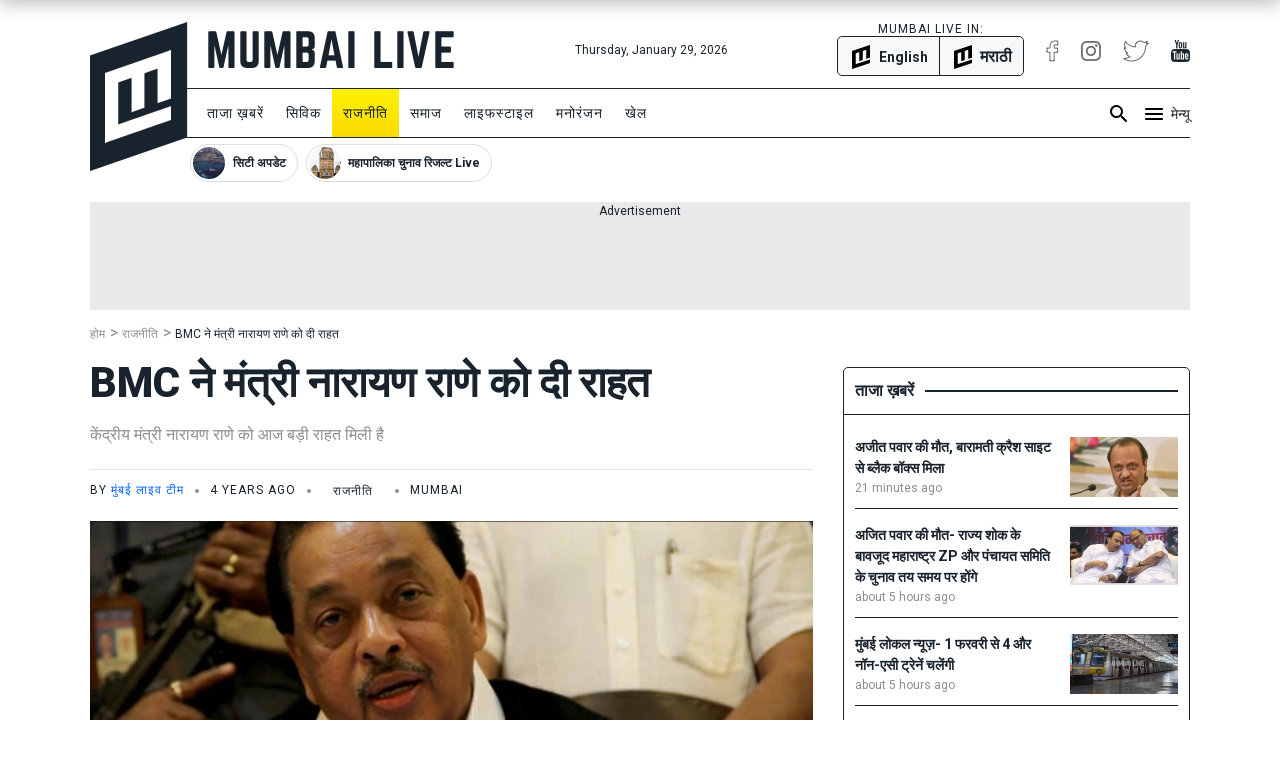

--- FILE ---
content_type: text/html; charset=utf-8
request_url: https://www.mumbailive.com/hi/politics/notice-given-to-union-minister-narayan-rane-by-mumbai-municipal-corporation-is-being-withdrawn-72445
body_size: 24865
content:
<!DOCTYPE html><html xmlns="http://www.w3.org/1999/xhtml" xmlns:fb="http://www.facebook.com/2008/fbml" xml:lang="hi" lang="hi"><head><meta charset="utf-8"><meta name="dcterms.rightsHolder" content="MumbaiLive, Copyright (c) 2026"><meta http-equiv="X-UA-Compatible" content="IE=edge,chrome=IE8"><meta name="viewport" content="width=device-width, initial-scale=1"><meta name="dc.language" content="hi"><meta name="applanguage" content="hi"><meta name="csrf-token" content="JWX184Fw-pCdISgUBysSxq2Ovhy_1WKtmH48"><meta name="robots" content="INDEX FOLLOW"><meta name="title" content="Notice given to union minister narayan rane by mumbai municipal corporation is being withdrawn | BMC ने  मंत्री नारायण राणे को दी राहत | Mumbai Live"><meta name="description" content="केंद्रीय मंत्री नारायण राणे ( NARAYAN RANE)  को आज बड़ी राहत मिली है। राज्य के अटॉर्नी जनरल ने अदालत को बताया है कि मुंबई नगर निगम (BMC) द्वारा जारी नोटिस को वापस लिया जा रहा है,  इसलिए साफ हो गया है कि राणे के बंगले के खिलाफ कोई कार्रवाई नहीं की जाएगी।सुनवाई के दौरान निगम ने कोर्ट को बताया कि केंद्"><meta name="keywords" content="maharashtra,mumbai,bmc,bjp,narayan rane,mumbai municipal corporation,withdrawn"><meta name="news_keywords" content="maharashtra,mumbai,bmc,bjp,narayan rane,mumbai municipal corporation,withdrawn"><link rel="canonical" href="https://www.mumbailive.com/hi/politics/notice-given-to-union-minister-narayan-rane-by-mumbai-municipal-corporation-is-being-withdrawn-72445"><link rel="alternate" href="android-app://com.mumbailive.android/https/www.mumbailive.com/hi/politics/notice-given-to-union-minister-narayan-rane-by-mumbai-municipal-corporation-is-being-withdrawn-72445"><link rel="alternate" href="ios-app://1216360089/https/www.mumbailive.com/hi/politics/notice-given-to-union-minister-narayan-rane-by-mumbai-municipal-corporation-is-being-withdrawn-72445"><meta property="fb:pages" content="963027840478621"><title>Notice given to union minister narayan rane by mumbai municipal corporation is being withdrawn | BMC ने  मंत्री नारायण राणे को दी राहत</title><!-- Open Graph data--><meta property="fb:app_id" content="311056009239411"><meta property="og:site_name" content="Mumbai Live"><meta property="fb:pages" content="256850034779440"><meta property="og:url" content="https://www.mumbailive.com/hi/politics/notice-given-to-union-minister-narayan-rane-by-mumbai-municipal-corporation-is-being-withdrawn-72445"><meta property="og:title" content="BMC ने  मंत्री नारायण राणे को दी राहत"><meta property="og:image" content="https://www.mumbailive.com/images/media/images/images_1591877911598_narayan_rane.jpg?bg=130e0a&amp;crop=922%2C517.6140350877192%2C0%2C92.51179673321236&amp;fit=crop&amp;fitToScale=w%2C1368%2C768&amp;fm=webp&amp;h=606.3157894736842&amp;height=662&amp;w=1080&amp;width=922"><meta property="og:description" content="केंद्रीय मंत्री नारायण राणे ( NARAYAN RANE)  को आज बड़ी राहत मिली है। राज्य के अटॉर्नी जनरल ने अदालत को बताया है कि मुंबई नगर निगम (BMC) द्वारा जारी नोटिस को वापस लिया जा रहा है,  इसलिए साफ हो गया है कि राणे के बंगले के खिलाफ कोई कार्रवाई नहीं की जाएगी।सुनवाई के दौरान निगम ने कोर्ट को बताया कि केंद्"><meta property="og:type" content="article"><meta property="article:publisher" content="https://www.facebook.com/mumbailivehindi"><meta property="article:author" content="https://www.facebook.com/mumbailivehindi"><meta property="og:image:width" content="1080"><meta property="og:image:height" content="606"><meta property="article:tag" content="maharashtra"><meta property="article:tag" content="mumbai"><meta property="article:tag" content="bmc"><meta property="article:tag" content="bjp"><meta property="article:tag" content="narayan rane"><meta property="article:tag" content="mumbai municipal corporation"><meta property="article:tag" content="withdrawn"><!-- end--><!-- Twitter Card data--><meta name="twitter:card" content="summary"><meta name="twitter:site" content="@MumbaiLiveNews"><meta name="twitter:app:name:googleplay" content="Mumbai Live - Local News Guide"><meta name="twitter:app:id:googleplay" content="com.mumbailive.android"><meta name="twitter:app:url:googleplay" content="https://play.google.com/store/apps/details?id=com.mumbailive.android"><meta name="twitter:title" content="Notice given to union minister narayan rane by mumbai municipal corporation is being withdrawn | BMC ने  मंत्री नारायण राणे को दी राहत"><meta name="twitter:image" content="https://www.mumbailive.com/images/media/images/images_1591877911598_narayan_rane.jpg?bg=130e0a&amp;crop=922%2C517.6140350877192%2C0%2C92.51179673321236&amp;fit=crop&amp;fitToScale=w%2C1368%2C768&amp;fm=webp&amp;h=606.3157894736842&amp;height=662&amp;w=1080&amp;width=922"><meta name="twitter:description" content="केंद्रीय मंत्री नारायण राणे ( NARAYAN RANE)  को आज बड़ी राहत मिली है। राज्य के अटॉर्नी जनरल ने अदालत को बताया है कि मुंबई नगर निगम (BMC) द्वारा जारी नोटिस को वापस लिया जा रहा है,  इसलिए साफ हो गया है कि राणे के बंगले के खिलाफ कोई कार्रवाई नहीं की जाएगी।सुनवाई के दौरान निगम ने कोर्ट को बताया कि केंद्"><meta name="twitter:url" content="https://www.mumbailive.com/hi/politics/notice-given-to-union-minister-narayan-rane-by-mumbai-municipal-corporation-is-being-withdrawn-72445"><meta name="twitter:card" content="summary_large_image"><meta name="twitter:creator" content="@MumbaiLiveNews"><!-- end--><!-- Apple Meta data--><meta name="apple-mobile-web-app-capable" content="yes"><meta name="apple-mobile-web-app-status-bar-style" content="black"><meta name="apple-mobile-web-app-title" content="Mumbai Live"><!-- end--><link rel="apple-touch-icon-precomposed" sizes="57x57" href="/build/images/favicon/apple-touch-icon-57x57-063ec5df6c.png"><link rel="apple-touch-icon-precomposed" sizes="114x114" href="/build/images/favicon/apple-touch-icon-114x114-7d07924b48.png"><link rel="apple-touch-icon-precomposed" sizes="72x72" href="/build/images/favicon/apple-touch-icon-72x72-71c2279cb3.png"><link rel="apple-touch-icon-precomposed" sizes="144x144" href="/build/images/favicon/apple-touch-icon-144x144-c09f2d07eb.png"><link rel="apple-touch-icon-precomposed" sizes="60x60" href="/build/images/favicon/apple-touch-icon-60x60-50684e9f17.png"><link rel="apple-touch-icon-precomposed" sizes="120x120" href="/build/images/favicon/apple-touch-icon-120x120-c63d386549.png"><link rel="apple-touch-icon-precomposed" sizes="76x76" href="/build/images/favicon/apple-touch-icon-76x76-faabdbcf10.png"><link rel="apple-touch-icon-precomposed" sizes="152x152" href="/build/images/favicon/apple-touch-icon-152x152-4199f1bbcb.png"><link rel="icon" type="image/png" href="/build/images/favicon/favicon-196x196-95413f5c3b.png" sizes="196x196"><link rel="icon" type="image/png" href="/build/images/favicon/favicon-96x96-223e817e32.png" sizes="96x96"><link rel="icon" type="image/png" href="/build/images/favicon/favicon-32x32-2caa5a4b08.png" sizes="32x32"><link rel="icon" type="image/png" href="/build/images/favicon/favicon-16x16-d469aa263e.png" sizes="16x16"><link rel="icon" type="image/png" href="/build/images/favicon/favicon-128-3efe18daa6.png" sizes="128x128"><meta name="application-name" content="&amp;nbsp;"><meta name="msapplication-TileColor" content="#FFFFFF"><meta name="msapplication-TileImage" content="mstile-144x144.png"><meta name="msapplication-square70x70logo" content="mstile-70x70.png"><meta name="msapplication-square150x150logo" content="mstile-150x150.png"><meta name="msapplication-wide310x150logo" content="mstile-310x150.png"><meta name="msapplication-square310x310logo" content="mstile-310x310.png"><meta name="outreach_verification" content="qFqoIaVhzD2L0MoTqQoj"><link rel="dns-prefetch" href="https://www.google.com"><link rel="dns-prefetch" href="https://apis.google.com"><link rel="dns-prefetch" href="https://ajax.googleapis.com"><link rel="dns-prefetch" href="https://pagead2.googlesyndication.com"><link rel="dns-prefetch" href="https://www.googletagservices.com"><link rel="dns-prefetch" href="https://googleads.g.doubleclick.net"><link rel="dns-prefetch" href="https://gstatic.com"><link rel="dns-prefetch" href="https://fonts.gstatic.com"><link rel="dns-prefetch" href="https://ssl.gstatic.com"><link rel="dns-prefetch" href="https://www.google-analytics.com"><link rel="dns-prefetch" href="https://www.youtube.com"><link rel="dns-prefetch" href="https://img.youtube.com"><link rel="dns-prefetch" href="https://connect.facebook.net"><link rel="dns-prefetch" href="https://platform.twitter.com"><link rel="dns-prefetch" href="https://jsc.mgid.com"><link rel="alternate" href="https://www.mumbailive.com/mr/politics/notice-given-to-union-minister-narayan-rane-by-mumbai-municipal-corporation-is-being-withdrawn-72445" hreflang="mr"><link rel="alternate" href="https://www.mumbailive.com/hi/politics/notice-given-to-union-minister-narayan-rane-by-mumbai-municipal-corporation-is-being-withdrawn-72445" hreflang="hi"><link rel="amphtml" href="https://www.mumbailive.com/amp/hi/politics/notice-given-to-union-minister-narayan-rane-by-mumbai-municipal-corporation-is-being-withdrawn-72445"><style>*,::after,::before{box-sizing:border-box}html{font-family:sans-serif;line-height:1.15;-webkit-text-size-adjust:100%;-ms-text-size-adjust:100%;-ms-overflow-style:scrollbar}@-ms-viewport{width:device-width}header{display:block}body{margin:0;font-family:-apple-system,BlinkMacSystemFont,"Segoe UI",Roboto,"Helvetica Neue",Arial,sans-serif,"Apple Color Emoji","Segoe UI Emoji","Segoe UI Symbol";font-size:1rem;font-weight:400;line-height:1.5;color:#212529;text-align:left;background-color:#fff}hr{box-sizing:content-box;height:0;overflow:visible}h1{margin-top:0;margin-bottom:.5rem}p{margin-top:0;margin-bottom:1rem}ol,ul{margin-top:0;margin-bottom:1rem}ul ul{margin-bottom:0}strong{font-weight:bolder}a{color:#0064ff;text-decoration:none;background-color:transparent;-webkit-text-decoration-skip:objects}a:not([href]):not([tabindex]){color:inherit;text-decoration:none}img{vertical-align:middle;border-style:none}svg:not(:root){overflow:hidden}input{margin:0;font-family:inherit;font-size:inherit;line-height:inherit}input{overflow:visible}::-webkit-file-upload-button{font:inherit;-webkit-appearance:button}h1{margin-bottom:.5rem;font-family:inherit;font-weight:500;line-height:1.2;color:inherit}h1{font-size:2.5rem}hr{margin-top:1rem;margin-bottom:1rem;border:0;border-top:1px solid rgba(0,0,0,.1)}.list-unstyled{padding-left:0;list-style:none}.container{width:100%;padding-right:15px;padding-left:15px;margin-right:auto;margin-left:auto}@media (min-width:576px){.container{max-width:540px}}@media (min-width:768px){.container{max-width:720px}}.container-fluid{width:100%;padding-right:15px;padding-left:15px;margin-right:auto;margin-left:auto}.row{display:flex;flex-wrap:wrap;margin-right:-15px;margin-left:-15px}.col-4,.col-8,.col-md-10,.col-md-2,.col-md-4,.col-md-8{position:relative;width:100%;min-height:1px;padding-right:15px;padding-left:15px}.col-4{flex:0 0 33.33333%;max-width:33.33333%}.col-8{flex:0 0 66.66667%;max-width:66.66667%}@media (min-width:768px){.col-md-2{flex:0 0 16.66667%;max-width:16.66667%}.col-md-4{flex:0 0 33.33333%;max-width:33.33333%}.col-md-8{flex:0 0 66.66667%;max-width:66.66667%}.col-md-10{flex:0 0 83.33333%;max-width:83.33333%}}.collapse{display:none}.alert{position:relative;padding:.75rem 1.25rem;margin-bottom:1rem;border:1px solid transparent;border-radius:5px}.alert-heading{color:inherit}.alert-link{font-weight:700}.alert-dismissible{padding-right:4rem}.alert-dismissible .close{position:absolute;top:0;right:0;padding:.75rem 1.25rem;color:inherit}.alert-primary{color:#003485;background-color:#cce0ff;border-color:#b8d4ff}.alert-primary hr{border-top-color:#9fc5ff}.alert-primary .alert-link{color:#002052}.alert-secondary{color:#383d41;background-color:#e2e3e5;border-color:#d6d8db}.alert-secondary hr{border-top-color:#c8cbcf}.alert-secondary .alert-link{color:#202326}.alert-success{color:#155724;background-color:#d4edda;border-color:#c3e6cb}.alert-success hr{border-top-color:#b1dfbb}.alert-success .alert-link{color:#0b2e13}.alert-info{color:#0c5460;background-color:#d1ecf1;border-color:#bee5eb}.alert-info hr{border-top-color:#abdde5}.alert-info .alert-link{color:#062c33}.alert-warning{color:#856404;background-color:#fff3cd;border-color:#ffeeba}.alert-warning hr{border-top-color:#ffe8a1}.alert-warning .alert-link{color:#533f03}.alert-danger{color:#840016;background-color:#ffccd4;border-color:#ffb8c3}.alert-danger hr{border-top-color:#ff9fad}.alert-danger .alert-link{color:#51000e}.alert-light{color:#818182;background-color:#fefefe;border-color:#fdfdfe}.alert-light hr{border-top-color:#ececf6}.alert-light .alert-link{color:#686868}.alert-dark{color:#1b1e21;background-color:#d6d8d9;border-color:#c6c8ca}.alert-dark hr{border-top-color:#b9bbbe}.alert-dark .alert-link{color:#040505}.bg-white{background:#fff!important}.border{border:1px solid #dee2e6!important}.border-top{border-top:1px solid #dee2e6!important}.border-right{border-right:1px solid #dee2e6!important}.border-bottom{border-bottom:1px solid #dee2e6!important}.border-0{border:0!important}.border-top-0{border-top:0!important}.border-right-0{border-right:0!important}.border-bottom-0{border-bottom:0!important}.border-left-0{border-left:0!important}.rounded{border-radius:5px!important}.rounded-right{border-top-right-radius:5px!important;border-bottom-right-radius:5px!important}.rounded-left{border-top-left-radius:5px!important;border-bottom-left-radius:5px!important}.rounded-circle{border-radius:50%!important}.clearfix::after{display:block;clear:both;content:""}.d-none{display:none!important}.d-inline-block{display:inline-block!important}.d-block{display:block!important}.d-flex{display:flex!important}.flex-column{flex-direction:column!important}.justify-content-end{justify-content:flex-end!important}.justify-content-center{justify-content:center!important}.align-items-center{align-items:center!important}.float-left{float:left!important}.float-right{float:right!important}.position-relative{position:relative!important}.position-absolute{position:absolute!important}.position-fixed{position:fixed!important}.w-100{width:100%!important}.h-100{height:100%!important}.mw-100{max-width:100%!important}.mh-100{max-height:100%!important}.text-truncate{overflow:hidden;text-overflow:ellipsis;white-space:nowrap}.text-left{text-align:left!important}.text-right{text-align:right!important}.text-center{text-align:center!important}.text-uppercase{text-transform:uppercase!important}.text-capitalize{text-transform:capitalize!important}html{font-size:16px;min-height:100%}body{min-height:100%;font-size:16px;line-height:1.5;letter-spacing:0;color:#19232d;font-family:Roboto,sans-serif;-webkit-font-smoothing:antialiased;-moz-osx-font-smoothing:grayscale}.ml-font-teko{font-family:Roboto,sans-serif}.ml-font-bold{font-weight:700}.ml-font-black{font-weight:900}.ml-font-size-xs{font-size:12px}.ml-font-size-sm{font-size:14px}.ml-font-size-lg{font-size:18px}.ml-font-size-xl{font-size:22px}.ml-font-size-xxl{font-size:24px}.ml-card-box-shadow{box-shadow:0 2px 4px rgba(0,0,0,.4)}.top-0{top:0}.top-50{top:50%;-moz-transform:translateY(-50%);-o-transforma:translateY(-50%);-webkit-transform:translateY(-50%);transform:translateY(-50%)}.bottom-0{bottom:0}.left-0{left:0}.right-0{right:0}.ml-section-header hr{border-top-color:#19232d}.nowrap{white-space:nowrap}.pre-wrap{white-space:pre-wrap}img{max-width:100%;max-height:100%}hr.app-black{border-top:1px solid #19232d}.image-container{position:relative;height:0;overflow:hidden;padding-bottom:100%;background:#e9e9e9}.image-container.news{padding-bottom:56%}.image-container.facebook-img:not(.news){padding-bottom:75%}.image-container img{width:100%}.image-container img:not(.icon){position:absolute;top:0;left:0}.letter-space-1{letter-spacing:1px}.flex-1{flex:1}.push--top{margin-top:22px!important}.push--right{margin-right:22px!important}.push--bottom{margin-bottom:22px!important}.push--left{margin-left:22px!important}.push--ends{margin-top:22px!important;margin-bottom:22px!important}.push-half--right{margin-right:11px!important}.push-half--bottom{margin-bottom:11px!important}.push-half--left{margin-left:11px!important}.push-half--sides{margin-right:11px!important;margin-left:11px!important}.push-quarter--right{margin-right:5.5px!important}.flush{margin:0!important}.flush--top{margin-top:0!important}.flush--bottom{margin-bottom:0!important}.soft--top{padding-top:22px!important}.soft--right{padding-right:22px!important}.soft--ends{padding-top:22px!important;padding-bottom:22px!important}.soft--sides{padding-right:22px!important;padding-left:22px!important}.soft-half{padding:11px!important}.soft-half--right{padding-right:11px!important}.soft-half--bottom{padding-bottom:11px!important}.soft-half--left{padding-left:11px!important}.soft-half--ends{padding-top:11px!important;padding-bottom:11px!important}.soft-half--sides{padding-right:11px!important;padding-left:11px!important}.soft-quarter--bottom{padding-bottom:5.5px!important}.soft-quarter--left{padding-left:5.5px!important}.soft-quarter--ends{padding-top:5.5px!important;padding-bottom:5.5px!important}.hard{padding:0!important}.hard--left{padding-left:0!important}.overflow-hidden{overflow:hidden}.overflow-y-scroll{overflow-y:scroll}.overflow-x-scroll{overflow-x:scroll}.color-white{color:#fff!important}.color-grey{color:#8d8d8d!important}.color-app-black{color:#19232d!important}.color-blue{color:#0064ff!important}.bg-app-black{background-color:#19232d}.bg-grey{background-color:#8d8d8d}.bg-light-grey{background-color:#e9e9e9}.bg-lighter-grey{background-color:#f8f8f8}.border-app{border-color:#19232d!important}.no-decoration{text-decoration:none}.outline-none{outline:0}#ml-body-overlay{background:rgba(0,0,0,.6);position:fixed;left:0;height:100%;width:100%;z-index:4;visibility:hidden;opacity:0}.multiline-ellipsis-3{white-space:initial;display:block;overflow:hidden;line-height:1.5;max-height:4.5em}.v-align-middle{vertical-align:middle}.v-align-contents:before{content:"";height:100%;display:inline-block;vertical-align:middle}.v-align-contents>*{vertical-align:middle;display:inline-block}.normal-lh{line-height:normal}.dot{display:inline-block;width:4px;height:4px;border-radius:50%;vertical-align:middle;margin:0 8px}.ml-by-line{font-size:12px;color:#8d8d8d}.ml-play-video-icon{position:absolute;width:100%;height:100%;top:0;text-align:center}.ml-play-video-icon img{border-radius:50%}.ml-play-video-icon.sm img{width:32px}.brdcrmb--l__i{padding-right:5px;display:inline-block}.brdcrmb--l__i[data-breadcrumb]:before{content:attr(data-breadcrumb) " "}#ml-aside-nav{z-index:4;right:-100%}#ml-aside-nav .super-category{background:0 0}#ml-aside-nav .super-category .up{display:inline-block}#ml-aside-nav .super-category .down{display:none}#ml-aside-nav .super-category.collapsed{background:#19232d;color:#fff}#ml-aside-nav .super-category.collapsed .up{display:none}#ml-aside-nav .super-category.collapsed .down{display:inline-block}#ml-aside-nav .super-category.collapsed .down.active{display:none}#language-switch{height:40px;line-height:38px}.caption{color:#8d8d8d;font-style:italic}iframe{max-width:100%}.facebook-img{background-position:center;background-size:100% auto;background-repeat:no-repeat}#audio-player .loader{display:none;background:rgba(0,0,0,.4);z-index:2}.hide-scrollbar{-ms-overflow-style:none}.hide-scrollbar::-webkit-scrollbar{display:none}.horizontal-scroll .nav-btn{outline:0;background:#fff;height:40px;width:40px;top:50%;margin-top:-20px}.horizontal-scroll .nav-btn.left{left:-10px}.horizontal-scroll .nav-btn.right{right:-10px}.horizontal-scroll .nav-btn[disabled]{opacity:.3}.horizontal-scroll .nav-btn.transparent[disabled]{display:none}.horizontal-scroll .nav-btn.transparent.left{top:0;left:-7px;background:linear-gradient(90deg,#fff 10%,rgba(255,255,255,0))}.horizontal-scroll .nav-btn.transparent.right{top:0;right:-7px;background:linear-gradient(270deg,#fff 10%,rgba(255,255,255,0))}.webkit-smooth-scroll{-webkit-overflow-scrolling:touch}.lazy-img-icon img{width:50%}.read-more .more-text{display:none}.read-more.active .more-text{display:inline}.read-more.active .more{display:none}.ml-icons{display:inline-block;width:24px;height:24px;background-image:url(/static/images/sprites/default_24dp_sprites.png)}.ml-icons.active{background-image:url(/static/images/sprites/active_24dp_sprites.png)}.ml-icons.white{background-image:url(/static/images/sprites/white_24dp_sprites.png)}.ml-icons.search{background-position:0 -25px}.ml-icons.menu{background-position:0 0}.ml-icons.times{background-position:0 -150px}.ml-icons.chevron_left{background-position:0 -200px}.ml-icons.chevron_right{background-position:0 -175px}.ml-icons.arrow_forward{background-position:0 -275px}.ml-icons.arrow_back{background-position:0 -300px}.ml-icons.chevron_down{background-position:0 -325px}.ml-icons.chevron_up{background-position:0 -350px}h1{line-height:1.4}.container{max-width:1130px}#ml-header{height:150px;background:#fff}#ml-header #ml-logo{width:365px}#ml-top-nav{height:56px;line-height:56px}#ml-top-nav ul{color:#19232d}#ml-nav{top:66px;height:50px;line-height:48px;width:100%;padding-left:95px}#ml-nav #main-nav li a{color:#19232d}#alt-header{z-index:3;height:50px;top:-50px;box-shadow:0 0 20px 2px rgba(0,0,0,.3)}#ml-page-content{margin-top:30px}.ml-section-header hr{border-top:2px solid #19232d}#ml-aside-nav{max-width:350px}#ml-search-form{top:150px;opacity:0;z-index:-1}.ml-play-video-icon img{max-width:80px;width:25%}.ml-play-video-icon img:hover{background:rgba(20,22,26,.7)}#nav-blocks-cnt{height:38px;overflow-y:hidden;padding-left:100px;bottom:-10px}#nav-blocks-cnt .nav-btn{width:120px;height:38px;top:0}#nav-blocks-cnt .nav-btn[disabled]{display:none}#nav-blocks-cnt .nav-btn.left{background:linear-gradient(90deg,#fff 10%,rgba(255,255,255,0))}#nav-blocks-cnt .nav-btn.right{right:-7px;background:linear-gradient(270deg,#fff 10%,rgba(255,255,255,0))}#nav-blocks-cnt .nav-block{border-radius:20px;margin-right:8px;overflow:hidden;border:1px solid #ddd}#nav-blocks-cnt .nav-block:last-child{margin-right:0}#nav-blocks-cnt .nav-block .body{white-space:initial;line-height:12px}#nav-blocks-cnt .nav-block .body .title{font-size:12px;line-height:14px}#nav-blocks-cnt .nav-block .body .img{margin:2px;width:32px;height:32px;background-color:#ddd;background-position:bottom;background-size:cover;border-radius:50%}#admin-control{z-index:3}.ml-google-ad.skyscraper{position:fixed;top:55px;margin-left:565px;left:50%;width:160px;height:600px}.ml-google-ad .body.square{min-height:280px}.ml-google-ad .body.horizontal{min-height:90px}.ml-google-ad ins{display:block}.ml-google-ad ins[data-adsbygoogle-status]{min-height:auto}.ml-story-headline{font-size:42px;line-height:1.3em}*,::after,::before{box-sizing:border-box}html{font-family:sans-serif;line-height:1.15;-webkit-text-size-adjust:100%;-ms-text-size-adjust:100%;-ms-overflow-style:scrollbar}@-ms-viewport{width:device-width}header{display:block}body{margin:0;font-family:-apple-system,BlinkMacSystemFont,"Segoe UI",Roboto,"Helvetica Neue",Arial,sans-serif,"Apple Color Emoji","Segoe UI Emoji","Segoe UI Symbol";font-size:1rem;font-weight:400;line-height:1.5;color:#212529;text-align:left;background-color:#fff}hr{box-sizing:content-box;height:0;overflow:visible}h1{margin-top:0;margin-bottom:.5rem}p{margin-top:0;margin-bottom:1rem}ol,ul{margin-top:0;margin-bottom:1rem}ul ul{margin-bottom:0}strong{font-weight:bolder}a{color:#0064ff;text-decoration:none;background-color:transparent;-webkit-text-decoration-skip:objects}a:not([href]):not([tabindex]){color:inherit;text-decoration:none}img{vertical-align:middle;border-style:none}svg:not(:root){overflow:hidden}input{margin:0;font-family:inherit;font-size:inherit;line-height:inherit}input{overflow:visible}::-webkit-file-upload-button{font:inherit;-webkit-appearance:button}h1{margin-bottom:.5rem;font-family:inherit;font-weight:500;line-height:1.2;color:inherit}h1{font-size:2.5rem}hr{margin-top:1rem;margin-bottom:1rem;border:0;border-top:1px solid rgba(0,0,0,.1)}.list-unstyled{padding-left:0;list-style:none}.container{width:100%;padding-right:15px;padding-left:15px;margin-right:auto;margin-left:auto}@media (min-width:576px){.container{max-width:540px}}@media (min-width:768px){.container{max-width:720px}}.container-fluid{width:100%;padding-right:15px;padding-left:15px;margin-right:auto;margin-left:auto}.row{display:flex;flex-wrap:wrap;margin-right:-15px;margin-left:-15px}.col-4,.col-8,.col-md-10,.col-md-2,.col-md-4,.col-md-8{position:relative;width:100%;min-height:1px;padding-right:15px;padding-left:15px}.col-4{flex:0 0 33.33333%;max-width:33.33333%}.col-8{flex:0 0 66.66667%;max-width:66.66667%}@media (min-width:768px){.col-md-2{flex:0 0 16.66667%;max-width:16.66667%}.col-md-4{flex:0 0 33.33333%;max-width:33.33333%}.col-md-8{flex:0 0 66.66667%;max-width:66.66667%}.col-md-10{flex:0 0 83.33333%;max-width:83.33333%}}.collapse{display:none}.alert{position:relative;padding:.75rem 1.25rem;margin-bottom:1rem;border:1px solid transparent;border-radius:5px}.alert-heading{color:inherit}.alert-link{font-weight:700}.alert-dismissible{padding-right:4rem}.alert-dismissible .close{position:absolute;top:0;right:0;padding:.75rem 1.25rem;color:inherit}.alert-primary{color:#003485;background-color:#cce0ff;border-color:#b8d4ff}.alert-primary hr{border-top-color:#9fc5ff}.alert-primary .alert-link{color:#002052}.alert-secondary{color:#383d41;background-color:#e2e3e5;border-color:#d6d8db}.alert-secondary hr{border-top-color:#c8cbcf}.alert-secondary .alert-link{color:#202326}.alert-success{color:#155724;background-color:#d4edda;border-color:#c3e6cb}.alert-success hr{border-top-color:#b1dfbb}.alert-success .alert-link{color:#0b2e13}.alert-info{color:#0c5460;background-color:#d1ecf1;border-color:#bee5eb}.alert-info hr{border-top-color:#abdde5}.alert-info .alert-link{color:#062c33}.alert-warning{color:#856404;background-color:#fff3cd;border-color:#ffeeba}.alert-warning hr{border-top-color:#ffe8a1}.alert-warning .alert-link{color:#533f03}.alert-danger{color:#840016;background-color:#ffccd4;border-color:#ffb8c3}.alert-danger hr{border-top-color:#ff9fad}.alert-danger .alert-link{color:#51000e}.alert-light{color:#818182;background-color:#fefefe;border-color:#fdfdfe}.alert-light hr{border-top-color:#ececf6}.alert-light .alert-link{color:#686868}.alert-dark{color:#1b1e21;background-color:#d6d8d9;border-color:#c6c8ca}.alert-dark hr{border-top-color:#b9bbbe}.alert-dark .alert-link{color:#040505}.bg-white{background:#fff!important}.border{border:1px solid #dee2e6!important}.border-top{border-top:1px solid #dee2e6!important}.border-right{border-right:1px solid #dee2e6!important}.border-bottom{border-bottom:1px solid #dee2e6!important}.border-0{border:0!important}.border-top-0{border-top:0!important}.border-right-0{border-right:0!important}.border-bottom-0{border-bottom:0!important}.border-left-0{border-left:0!important}.rounded{border-radius:5px!important}.rounded-right{border-top-right-radius:5px!important;border-bottom-right-radius:5px!important}.rounded-left{border-top-left-radius:5px!important;border-bottom-left-radius:5px!important}.rounded-circle{border-radius:50%!important}.clearfix::after{display:block;clear:both;content:""}.d-none{display:none!important}.d-inline-block{display:inline-block!important}.d-block{display:block!important}.d-flex{display:flex!important}.flex-column{flex-direction:column!important}.justify-content-end{justify-content:flex-end!important}.justify-content-center{justify-content:center!important}.align-items-center{align-items:center!important}.float-left{float:left!important}.float-right{float:right!important}.position-relative{position:relative!important}.position-absolute{position:absolute!important}.position-fixed{position:fixed!important}.w-100{width:100%!important}.h-100{height:100%!important}.mw-100{max-width:100%!important}.mh-100{max-height:100%!important}.text-truncate{overflow:hidden;text-overflow:ellipsis;white-space:nowrap}.text-left{text-align:left!important}.text-right{text-align:right!important}.text-center{text-align:center!important}.text-uppercase{text-transform:uppercase!important}.text-capitalize{text-transform:capitalize!important}html{font-size:16px;min-height:100%}body{min-height:100%;font-size:16px;line-height:1.5;letter-spacing:0;color:#19232d;font-family:Roboto,sans-serif;-webkit-font-smoothing:antialiased;-moz-osx-font-smoothing:grayscale}.ml-font-teko{font-family:Roboto,sans-serif}.ml-font-bold{font-weight:700}.ml-font-black{font-weight:900}.ml-font-size-xs{font-size:12px}.ml-font-size-sm{font-size:14px}.ml-font-size-lg{font-size:18px}.ml-font-size-xl{font-size:22px}.ml-font-size-xxl{font-size:24px}.ml-card-box-shadow{box-shadow:0 2px 4px rgba(0,0,0,.4)}.top-0{top:0}.top-50{top:50%;-moz-transform:translateY(-50%);-o-transforma:translateY(-50%);-webkit-transform:translateY(-50%);transform:translateY(-50%)}.bottom-0{bottom:0}.left-0{left:0}.right-0{right:0}.ml-section-header hr{border-top-color:#19232d}.nowrap{white-space:nowrap}.pre-wrap{white-space:pre-wrap}img{max-width:100%;max-height:100%}hr.app-black{border-top:1px solid #19232d}.image-container{position:relative;height:0;overflow:hidden;padding-bottom:100%;background:#e9e9e9}.image-container.news{padding-bottom:56%}.image-container.facebook-img:not(.news){padding-bottom:75%}.image-container img{width:100%}.image-container img:not(.icon){position:absolute;top:0;left:0}.letter-space-1{letter-spacing:1px}.flex-1{flex:1}.push--top{margin-top:22px!important}.push--right{margin-right:22px!important}.push--bottom{margin-bottom:22px!important}.push--left{margin-left:22px!important}.push--ends{margin-top:22px!important;margin-bottom:22px!important}.push-half--right{margin-right:11px!important}.push-half--bottom{margin-bottom:11px!important}.push-half--left{margin-left:11px!important}.push-half--sides{margin-right:11px!important;margin-left:11px!important}.push-quarter--right{margin-right:5.5px!important}.flush{margin:0!important}.flush--top{margin-top:0!important}.flush--bottom{margin-bottom:0!important}.soft--top{padding-top:22px!important}.soft--right{padding-right:22px!important}.soft--ends{padding-top:22px!important;padding-bottom:22px!important}.soft--sides{padding-right:22px!important;padding-left:22px!important}.soft-half{padding:11px!important}.soft-half--right{padding-right:11px!important}.soft-half--bottom{padding-bottom:11px!important}.soft-half--left{padding-left:11px!important}.soft-half--ends{padding-top:11px!important;padding-bottom:11px!important}.soft-half--sides{padding-right:11px!important;padding-left:11px!important}.soft-quarter--bottom{padding-bottom:5.5px!important}.soft-quarter--left{padding-left:5.5px!important}.soft-quarter--ends{padding-top:5.5px!important;padding-bottom:5.5px!important}.hard{padding:0!important}.hard--left{padding-left:0!important}.overflow-hidden{overflow:hidden}.overflow-y-scroll{overflow-y:scroll}.overflow-x-scroll{overflow-x:scroll}.color-white{color:#fff!important}.color-grey{color:#8d8d8d!important}.color-app-black{color:#19232d!important}.color-blue{color:#0064ff!important}.bg-app-black{background-color:#19232d}.bg-grey{background-color:#8d8d8d}.bg-light-grey{background-color:#e9e9e9}.bg-lighter-grey{background-color:#f8f8f8}.border-app{border-color:#19232d!important}.no-decoration{text-decoration:none}.outline-none{outline:0}#ml-body-overlay{background:rgba(0,0,0,.6);position:fixed;left:0;height:100%;width:100%;z-index:4;visibility:hidden;opacity:0}.multiline-ellipsis-3{white-space:initial;display:block;overflow:hidden;line-height:1.5;max-height:4.5em}.v-align-middle{vertical-align:middle}.v-align-contents:before{content:"";height:100%;display:inline-block;vertical-align:middle}.v-align-contents>*{vertical-align:middle;display:inline-block}.normal-lh{line-height:normal}.dot{display:inline-block;width:4px;height:4px;border-radius:50%;vertical-align:middle;margin:0 8px}.ml-by-line{font-size:12px;color:#8d8d8d}.ml-play-video-icon{position:absolute;width:100%;height:100%;top:0;text-align:center}.ml-play-video-icon img{border-radius:50%}.ml-play-video-icon.sm img{width:32px}.brdcrmb--l__i{padding-right:5px;display:inline-block}.brdcrmb--l__i[data-breadcrumb]:before{content:attr(data-breadcrumb) " "}#ml-aside-nav{z-index:4;right:-100%}#ml-aside-nav .super-category{background:0 0}#ml-aside-nav .super-category .up{display:inline-block}#ml-aside-nav .super-category .down{display:none}#ml-aside-nav .super-category.collapsed{background:#19232d;color:#fff}#ml-aside-nav .super-category.collapsed .up{display:none}#ml-aside-nav .super-category.collapsed .down{display:inline-block}#ml-aside-nav .super-category.collapsed .down.active{display:none}#language-switch{height:40px;line-height:38px}.caption{color:#8d8d8d;font-style:italic}iframe{max-width:100%}.facebook-img{background-position:center;background-size:100% auto;background-repeat:no-repeat}#audio-player .loader{display:none;background:rgba(0,0,0,.4);z-index:2}.hide-scrollbar{-ms-overflow-style:none}.hide-scrollbar::-webkit-scrollbar{display:none}.horizontal-scroll .nav-btn{outline:0;background:#fff;height:40px;width:40px;top:50%;margin-top:-20px}.horizontal-scroll .nav-btn.left{left:-10px}.horizontal-scroll .nav-btn.right{right:-10px}.horizontal-scroll .nav-btn[disabled]{opacity:.3}.horizontal-scroll .nav-btn.transparent[disabled]{display:none}.horizontal-scroll .nav-btn.transparent.left{top:0;left:-7px;background:linear-gradient(90deg,#fff 10%,rgba(255,255,255,0))}.horizontal-scroll .nav-btn.transparent.right{top:0;right:-7px;background:linear-gradient(270deg,#fff 10%,rgba(255,255,255,0))}.webkit-smooth-scroll{-webkit-overflow-scrolling:touch}.lazy-img-icon img{width:50%}.read-more .more-text{display:none}.read-more.active .more-text{display:inline}.read-more.active .more{display:none}.ml-icons{display:inline-block;width:24px;height:24px;background-image:url(/static/images/sprites/default_24dp_sprites.png)}.ml-icons.active{background-image:url(/static/images/sprites/active_24dp_sprites.png)}.ml-icons.white{background-image:url(/static/images/sprites/white_24dp_sprites.png)}.ml-icons.search{background-position:0 -25px}.ml-icons.menu{background-position:0 0}.ml-icons.times{background-position:0 -150px}.ml-icons.chevron_left{background-position:0 -200px}.ml-icons.chevron_right{background-position:0 -175px}.ml-icons.arrow_forward{background-position:0 -275px}.ml-icons.arrow_back{background-position:0 -300px}.ml-icons.chevron_down{background-position:0 -325px}.ml-icons.chevron_up{background-position:0 -350px}h1{line-height:1.4}.container{max-width:1130px}#ml-header{height:150px;background:#fff}#ml-header #ml-logo{width:365px}#ml-top-nav{height:56px;line-height:56px}#ml-top-nav ul{color:#19232d}#ml-nav{top:66px;height:50px;line-height:48px;width:100%;padding-left:95px}#ml-nav #main-nav li a{color:#19232d}#alt-header{z-index:3;height:50px;top:-50px;box-shadow:0 0 20px 2px rgba(0,0,0,.3)}#ml-page-content{margin-top:30px}.ml-section-header hr{border-top:2px solid #19232d}#ml-aside-nav{max-width:350px}#ml-search-form{top:150px;opacity:0;z-index:-1}.ml-play-video-icon img{max-width:80px;width:25%}.ml-play-video-icon img:hover{background:rgba(20,22,26,.7)}#nav-blocks-cnt{height:38px;overflow-y:hidden;padding-left:100px;bottom:-10px}#nav-blocks-cnt .nav-btn{width:120px;height:38px;top:0}#nav-blocks-cnt .nav-btn[disabled]{display:none}#nav-blocks-cnt .nav-btn.left{background:linear-gradient(90deg,#fff 10%,rgba(255,255,255,0))}#nav-blocks-cnt .nav-btn.right{right:-7px;background:linear-gradient(270deg,#fff 10%,rgba(255,255,255,0))}#nav-blocks-cnt .nav-block{border-radius:20px;margin-right:8px;overflow:hidden;border:1px solid #ddd}#nav-blocks-cnt .nav-block:last-child{margin-right:0}#nav-blocks-cnt .nav-block .body{white-space:initial;line-height:12px}#nav-blocks-cnt .nav-block .body .title{font-size:12px;line-height:14px}#nav-blocks-cnt .nav-block .body .img{margin:2px;width:32px;height:32px;background-color:#ddd;background-position:bottom;background-size:cover;border-radius:50%}#admin-control{z-index:3}.ml-google-ad.skyscraper{position:fixed;top:55px;margin-left:565px;left:50%;width:160px;height:600px}.ml-google-ad .body.square{min-height:280px}.ml-google-ad .body.horizontal{min-height:90px}.ml-google-ad ins{display:block}.ml-google-ad ins[data-adsbygoogle-status]{min-height:auto}.ml-story-headline{font-size:42px;line-height:1.3em}</style><script type="text/javascript">if (/AppContainer/i.test(window.navigator.userAgent)) {
  paytmMini = true;
  var css = '.hide-paytm-mini { display: none !important;} .d-block.hide-paytm-mini { display: none !important; } .d-inline-block.hide-paytm-mini { display: none !important; } .d-inline.hide-paytm-mini { display: none !important; } .d-flex.hide-paytm-mini { display: none !important; }',
  head = document.head,
  style = document.createElement('style');

  head.appendChild(style);

  style.type = 'text/css';
  if (style.styleSheet){
    // This is required for IE8 and below.
    style.styleSheet.cssText = css;
  } else {
    style.appendChild(document.createTextNode(css));
  }
}
</script><link rel="preload" href="/build/images/lazy-img-041999fc71.png" as="image"><link rel="preload" href="https://fonts.googleapis.com/css2?family=Roboto:ital,wght@0,400;0,700;0,900;1,400;1,700;1,900&amp;display=fallback" as="style"><link href="https://fonts.googleapis.com/css2?family=Roboto:ital,wght@0,400;0,700;0,900;1,400;1,700;1,900&amp;display=fallback" rel="stylesheet"><link rel="preload" href="/build/css/app_desktop-45ae289572.css" as="style"><link rel="stylesheet" href="/build/css/app_desktop.min-412d5be900.css" media="none" onload="this.media='all'"><style>.ml-story-desc p:first-of-type {
  display: inline;
}
</style><!--if lt IE 9script(src='https://oss.maxcdn.com/html5shiv/3.7.2/html5shiv.min.js')
script(src='https://oss.maxcdn.com/respond/1.4.2/respond.min.js')
--><script type="text/javascript">var online = function() {
  document.body.dataset.load_more = 1;
}
var offline = function() {
  document.body.dataset.load_more = 0;
}
</script><script type="application/ld+json"></script><script type="application/ld+json">{"@context":"http://schema.org","@type":"NewsArticle","mainEntityOfPage":{"@type":"WebPage","@id":"https://www.mumbailive.com/hi/politics/notice-given-to-union-minister-narayan-rane-by-mumbai-municipal-corporation-is-being-withdrawn-72445"},"headline":"BMC ने  मंत्री नारायण राणे को दी राहत","image":{"@type":"ImageObject","url":"https://www.mumbailive.com/images/media/images/images_1591877911598_narayan_rane.jpg?bg=130e0a&crop=922%2C517.6140350877192%2C0%2C92.51179673321236&fit=crop&fitToScale=w%2C1368%2C768&fm=webp&h=768&height=662&w=1368&width=922","height":768,"width":1368},"datePublished":"2022-03-29T10:49:43.572Z","dateModified":"2022-03-29T10:49:43.846Z","author":{"@type":"Person"},"publisher":{"@type":"Organization","name":"Mumbai Live","logo":{"@type":"ImageObject","url":"https://www.mumbailive.com/build/images/logo/logo_dark_big-9bf4617817.png","width":512,"height":90}},"description":"केंद्रीय मंत्री नारायण राणे NARAYAN RANE को आज बड़ी राहत मिली है। राज्य के अटॉर्नी जनरल ने अदालत को बताया है कि मुंबई नगर निगम BMC द्वारा जारी नोटिस को वापस लिया जा रहा है इसलिए साफ हो गया है कि राणे के बंगले के खिलाफ कोई कार्रवाई नहीं की जाएगी।सुनवाई के दौरान निगम ने कोर्ट को बताया कि केंद्रीय"}</script><script type="text/javascript">// Media.net
window._mNHandle = window._mNHandle || {};
window._mNHandle.queue = window._mNHandle.queue || [];
medianet_versionId = "3121199";
//- GOOGLE NEWS INITIATIVE
//- (function(){var _AS_GAID_PROPERTY="UA-81301739-1";var _asCheckForTrackers=setInterval(function(){var _asTrackerLoaded=window.ga;if(_asTrackerLoaded){clearInterval(_asCheckForTrackers);_asInitiateVideoTracking()}},200);setTimeout(function(){clearInterval(_asCheckForTrackers)},1E4);var _asInitiateVideoTracking=function(){var _asSendHit=function(){var _asDestintationProperty=_AS_GAID_PROPERTY;var _asTrackerName=null;ga(function(){var _asTrackerNameSet=false;var _asTrackers=
//- ga.getAll();if(typeof _asTrackers!=="undefined"&&_asTrackers.length>0){var _asFilteredTracker=_asTrackers.filter(function(tracker){return tracker.get("trackingId")===_asDestintationProperty});if(_asFilteredTracker[0]!==undefined){_asTrackerName=_asFilteredTracker[0].get("name");_asTrackerNameSet=true}}if(!_asTrackerNameSet){ga.create(_asDestintationProperty,"auto","_adswerve");_asTrackerName="_adswerve"}});return function(_asData){if(_asData.videoTitle==="not set")return;ga(_asTrackerName+".send",
//- "event",{eventCategory:"NTG Video",eventAction:_asData.eventType,eventLabel:_asData.videoTitle,eventValue:_asData.hitValue,nonInteraction:_asData.nonInteraction})}}();function _asExtendFunctions(_asObj,_asMethods){for(var _asKey in _asMethods)_asObj[_asKey]=_asMethods[_asKey]}function _asGetYouTubeIframes(){_asYtIframes=Array.prototype.filter.call(document.getElementsByTagName("iframe"),function(iframe){return/youtube.com\/embed/.test(iframe.src)})}function _asEmbedYouTubeAPI(){var YT=window.YT;if(_asYtIframes.length>
//- 0){var _asYtApiExists=typeof YT!=="undefined"&&typeof YT.Player!=="undefined";if(!_asYtApiExists){var _asCreatedScript=document.createElement("script");var _asFirstScript=document.getElementsByTagName("script")[0];_asCreatedScript.async=true;_asCreatedScript.type="text/javascript";_asCreatedScript.src="//www.youtube.com/iframe_api";_asFirstScript.parentNode.insertBefore(_asCreatedScript,_asFirstScript)}_asApiInterval=window.setInterval(_asCheckForIframeAPI,1E3)}}function _asCheckForIframeAPI(){var YT=
//- window.YT;if(typeof YT!=="undefined"&&typeof YT.Player!=="undefined"){window.clearInterval(_asApiInterval);_asYtIframes.map(_asProcessIframeToVideo);_asSetFullScreenListeners();return}if(_asApiCurrentTime<=5)_asApiCurrentTime++;else window.clearInterval(_asApiInterval)}var _asVideoObjectAdditions={setMilestones:function(){var _asVidLength=this.getVideoLength();this._asData.milestones=this._asData.milestones.map(function(milestone){return milestone/100*_asVidLength})},setVideoTitle:function(){this._asData.videoTitle=
//- this.getVideoTitle()},getVideoTitle:function(){return this.getVideoData()&&this.getVideoData().title?this.getVideoData().title:decodeURIComponent(this.getVideoUrl().split("/")[this.currentSrc.split("/").length-1])},getVideoLength:function(){return Math.round(this.getDuration())},setVideoLength:function(){this._asData.videoLength=this.getVideoLength()},_getCurrentTime:function(){return Math.round(this.getCurrentTime())},isVideo:function(){return this&&this.nodeName==="VIDEO"},_vidLoaded:function(){if(this._asData.videoLoaded)return;
//- this.setVideoTitle();this.setVideoLength();this.setMilestones();this._sendHit("player loaded",true);this._asData.videoLoaded=true},_vidPlay:function(e){var _asVid=e===undefined?this:e.target;if(_asVid._asData.adPlaying){_asVid._asData.adPlaying=false;return}if(e===undefined)if(this._asData&&this._asData.eventType==="player loaded")this._asData.adPlaying=true;if((_asVid._asData.eventType==="autoplay"||_asVid._asData.eventType==="click to play")&&_asVid._asData.currentTime===0)return;if(_asVid.milestoneCheck)window.clearInterval(_asVid.milestoneCheck);
//- _asVid.milestoneCheck=window.setInterval(_asVid._vidMilestones,1E3,e);if(_asVid._asData.justFinished){_asVid._asData.justFinished=false;if(!_asVid._asData.isPlaylist)return}var _asPlay=_asVid._asData.firstPlay?["initial click to play","autoplay"]:"resume";if(_asPlay.length===2){_asVid._asData.firstPlay=false;_asVid._asData.autoplay?_asVid._sendHit(_asPlay[1],true):_asVid._sendHit(_asPlay[0],false)}else if(!_asVid._asData.justSeeked)_asVid._sendHit(_asPlay,false);if(Math.abs(_asVid._asData.currentTime-
//- _asVid._asData.previousTime)>5&&!_asVid._asData.justFinished)_asVid._sendHit("seek",false);_asVid._asData.justSeeked=false},_vidPause:function(e){var _asVid=e.target;window.clearInterval(_asVid.milestoneCheck);if(Math.abs(_asVid._asData.currentTime-_asVid._asData.previousTime)>5)_asVid._vidSeek(e);else if(_asVid._getCurrentTime()!==_asVid._asData.videoLength)_asVid._sendHit("pause",false)},_vidSeek:function(e){var _asVid=e.target;if(_asVid._asData.adPlaying||_asVid._asData.justFinished||_asVid._asData.currentTime===
//- 0&&(_asVid._asData.milestones.length===0||_asVid._asData.milestones.length===3)){_asVid._asData.justSeeked=true;return}if(!_asVid._asData.justSeeked&&!_asVid._asData.firstPlay&&!_asVid._asData.justFinished)_asVid._sendHit("seek",false);_asVid._asData.justSeeked=true},_vidComplete:function(e){var _asVid=e.target;if(_asVid._asData.milestones.length>0)for(var i=0;i<_asVid._asData.milestones.length;i++){var _asMilestone=_asVid._asData.milestones[i];var _asCurrentPercent=_asMilestone/_asVid._asData.videoLength*
//- 100;if(!Number.isNaN(_asCurrentPercent)&&_asCurrentPercent%25===0&&_asCurrentPercent>0&&_asCurrentPercent<=100){_asVid._asData.hitValue=_asCurrentPercent;_asVid._sendHit(decodeURIComponent(encodeURIComponent("milestone "+_asCurrentPercent+"%")),true)}}if(_asVid._asData.justFinished)return;_asVid._asData.adPlaying=false;window.clearInterval(_asVid.milestoneCheck);_asVid._asData.hitValue=100;_asVid._sendHit("complete",true);_asVid._asData.firstPlay=true;_asVid._asData.justFinished=true;_asVid._asData.milestones=
//- [25,50,75];if(_asVid._asData.isPlaylist){if(!_asVid._asData.finalPlaylistVid){var _asVidIndex=_asVid.getPlaylistInde);var _asPlaylistLength=_asVid.getPlaylist().length;if(_asVidIndex+1===_asPlaylistLength)_asVid._asData.finalPlaylistVid=true;_asVid._asData.autoplay=true;_asVid._asData.videoLoaded=false;_asVid._vidLoaded()}}else{_asVid._asData.autoplay=false;_asVid.setVideoLength();_asVid.setMilestones()}},_vidMilestones:function(e){if(e===undefined)return;var _asVid=e.target;var _asCurrentTime=
//- _asVid._getCurrentTime();_asVid._asData.previousTime=_asCurrentTime;if(_asCurrentTime<_asVid._asData.milestones[0])return;if(_asVid._asData.milestones.length===0)window.clearInterval(_asVid.milestoneCheck);var _asMilestone;do{_asMilestone=_asVid._asData.milestones.splice(0,1)[0];if(_asVid._asData.firstPlay){_asVid._sendHit("autoplay",true);_asVid._asData.firstPlay=false}}while(_asMilestone>_asCurrentTime);var _asCurrentPercent=_asMilestone/_asVid._asData.videoLength*100;if(!Number.isNaN(_asCurrentPercent)&&
//- _asCurrentPercent%25===0&&_asCurrentPercent>0&&_asCurrentPercent<=100){_asVid._asData.hitValue=_asCurrentPercent;_asVid._sendHit(decodeURIComponent(encodeURIComponent("milestone "+_asCurrentPercent+"%")),true)}},_vidMuted:function(){if(this.isMuted()){if(!this._asData.justMuted)this._asData.justMuted=true}else if(this._asData.justMuted)this._asData.justMuted=false;else return;this._asData.currentTime=this._getCurrentTime();if(this._asData.currentTime===undefined||this._asData.currentTime<1)return;
//- else if(this._asData.justMuted)this._sendHit("mute",false);else this._sendHit("unmute",false)},_vidFullScreen:function(){if(document.fullscreenElement||document.mozFullScreen||document.webkitIsFullScreen||document.msFullscreenElement||document.fullScreen)this._sendHit("full screen",false)},_sendHit:function(ev,ni){this._asData.previousEventType=this._asData.eventType;this._asData.eventType=ev;this._asData.hitValue=ev.match(/milestone|complete/i)?this._asData.hitValue:null;this._asData.nonInteraction=
//- ni;_asSendHit(this._asData)},setListeners:function(){this.addEventListener("onStateChange",function(e){if(e.data===-1){if(e.target._asData.eventType==="player loaded"){e.target._vidPlay(e);return}if(e.target._asData.videoTitle!==e.target.getVideoTitle()){e.target._asData.milestones=[25,50,75];e.target._asData.autoplay=false;e.target._asData.firstPlay=true;e.target._asData.videoLoaded=false;e.target._asData.adPlaying=false;e.target._vidLoaded();return}}if(e.data===5)return;e.target._asData.currentTime=
//- e.target._getCurrentTime();var _asEventArray=[e.target._vidComplete,e.target._vidPlay,e.target._vidPause,e.target._vidSeek];var _asEventAction=_asEventArray[e.data]||undefined;if(_asEventAction)_asEventAction(e);e.target._asData.previousTime=e.target._asData.currentTime},true);this.addEventListener("onVolumeChange",function(e){var _asVid=e.target;_asVid._vidMuted()},true)}};function _asProcessIframeToVideo(iframe){if(iframe.src.indexOf("enablejsapi=")===-1)iframe.src+=(~iframe.src.indexOf("?")?"&":
//- "?")+"enablejsapi=1";var YT=window.YT;var _asVideo=new YT.Player(iframe,{events:{"onReady":_asOnPlayerReady,"onError":_asOnError}});_asVideo._asData={eventType:undefined,previousEventType:undefined,currentTime:undefined,previousTime:undefined,videoTitle:"not set",videoPlayer:"YT",videoSrc:iframe.src,milestones:[25,50,75],firstPlay:true,autoplay:iframe.src.indexOf("autoplay=1")!==-1,justSeeked:false,justFinished:false,justMuted:false,nonInteraction:null,hitValue:0,isPlaylist:false,nextVidClick:false,
//- adPlaying:false,videoLoaded:false};_asExtendFunctions(_asVideo,_asVideoObjectAdditions);_asVideo.setListeners();_asVideos.push(_asVideo)}function _asOnPlayerReady(e){e.target._asData.isPlaylist=!(e.target.getPlaylistInde)<0);e.target._vidLoaded()}function _asOnError(e){console.log("~ YT Player Error: "+e._asData)}function _asSetFullScreenListeners(){document.addEventListener("webkitfullscreenchange",function(e){_asCheckFullScreen()},false);document.addEventListener("mozfullscreenchange",function(e){_asCheckFullScreen()},
//- false);document.addEventListener("fullscreenchange",function(e){_asCheckFullScreen()},false)}function _asCheckFullScreen(){if(document.fullscreenElement){var _asFullscreenVid=_asVideos.filter(function(vid){return vid._asData.videoSrc===document.fullscreenElement.src});_asFullscreenVid[0]._vidFullScreen()}}function _asInfiniteScrollGetVids(){function getdocheight(){var b=document.body,e=document.documentElement;return document.height||Math.maMath.mab.scrollHeight,e.scrollHeight),Math.mab.offsetHeight,
//- e.offsetHeight),Math.mab.clientHeight,e.clientHeight))}var _asMaxHeight=getdocheight();window.setInterval(function(){var _asBufferHeight=100;var _asCurrentHeight=Math.ma_asMaxHeight,getdocheight());if(_asCurrentHeight>_asMaxHeight+_asBufferHeight){_asMaxHeight=_asCurrentHeight;_asGetYouTubeIframes();for(var i=0;i<_asYtIframes.length;i++)if(_asYtIframes[i].src.indexOf("enablejsapi=")===-1)_asProcessIframeToVideo(_asYtIframes[i])}},3E3)}var _asVideos=[];var _asApiInterval;var _asApiCurrentTime=
//- 0;var _asYtIframes;var _asCheckForYTPlayers=setInterval(function(){_asGetYouTubeIframes();if(_asYtIframes.length>0){clearInterval(_asCheckForYTPlayers);_asEmbedYouTubeAPI()}},500);setTimeout(function(){clearInterval(_asCheckForYTPlayers)},1E4);setTimeout(function(){_asInfiniteScrollGetVids()},5E3)}})();
</script></head><body class="bg-white hi" ononline="online()" onoffline="offline()"><noscript><iframe src="https://www.googletagmanager.com/ns.html?id=GTM-T9MQ7DT" height="0" width="0" style="display:none;visibility:hidden"></iframe></noscript><noscript><img height="1" width="1" style="display:none" src="https://www.facebook.com/tr?id=560532144639093&amp;ev=PageView&amp;noscript=1"></noscript><div class="fb-root"></div><noscript>
<img src="https://sb.scorecardresearch.com/p?c1=2&c2=34022589&cv=2.0&cj=1" />
</noscript><div class="position-fixed h-100 w-100 d-none" id="ml-media-viewer"><div class="h-100 overflow-hidden"><ul class="list-unstyled h-100 nowrap flush--bottom scroller"><li class="d-inline-block text-center h-100 media-ele position-relative left"><div class="d-flex flex-column h-100 float-left w-100 justify-content-center"><div class="overflow-hidden flex-1 v-align-contents image-wrapper"><img class="ml-media"></div><div class="caption text-center color-white soft-half--ends pre-wrap d-none"></div></div></li><li class="d-inline-block text-center h-100 media-ele position-relative center"><div class="d-flex flex-column h-100 float-left w-100 justify-content-center"><div class="overflow-hidden flex-1 v-align-contents image-wrapper"><img class="ml-media"></div><div class="caption text-center color-white soft-half--ends pre-wrap d-none"></div></div></li><li class="d-inline-block text-center h-100 media-ele position-relative right"><div class="d-flex flex-column h-100 float-left w-100 justify-content-center"><div class="overflow-hidden flex-1 v-align-contents image-wrapper"><img class="ml-media"></div><div class="caption text-center color-white soft-half--ends pre-wrap d-none"></div></div></li></ul></div><a class="color-white position-absolute cursor-pointer right-0 soft-half top-0" id="ml-close-media-viewer"><i class="ml-icons times white"></i></a><a class="media-nav-btn rounded-circle ml-card-box-shadow position-absolute left-0 push--left v-align-contents text-center d-xs-none" id="ml-prev-media-btn"><i class="ml-icons active arrow_back"></i></a><a class="media-nav-btn rounded-circle ml-card-box-shadow position-absolute right-0 push--right v-align-contents text-center d-xs-none" id="ml-next-media-btn"><i class="ml-icons active arrow_forward"></i></a></div><div id="ml-body-content"><div class="top-0" id="ml-body-overlay"></div><div class="position-fixed h-100 w-100 bg-app-black d-flex flex-column top-0" id="ml-aside-nav"><div class="soft--sides soft--ends color-white text-center ml-font-teko ml-font-size-xxl letter-space-1"><div class="position-relative"><a class="cursor-pointer" id="ml-close-menu-btn"><i class="ml-icons white position-absolute left-0 times"></i>मेन्यू</a></div></div><ul class="list-unstyled flush overflow-y-scroll"><li class="dsbhdr-elm position-relative border-bottom border-top "><a class="super-category text-uppercase d-block ml-font-size-xl text-center letter-space-1 soft-half--ends v-align-contents no-decoration collapsed color-white selected" href="/hi/politics">राजनीति</a></li><li class="dsbhdr-elm position-relative border-bottom "><a class="super-category text-uppercase d-block ml-font-size-xl text-center letter-space-1 soft-half--ends v-align-contents no-decoration collapsed color-white" href="#sub-category-menu-civic" data-toggle="collapse">सिविक<i class="ml-icons white push-half--left down chevron_down position-absolute"></i><i class="ml-icons active push-half--left down chevron_down position-absolute"></i><i class="ml-icons active white push-half--left up chevron_up position-absolute"></i></a><ul class="list-unstyled flush soft-half--bottom collapse" id="sub-category-menu-civic" data-parent="#ml-aside-nav"><li><a class="menu-item text-uppercase d-block text-center letter-space-1 soft-quarter--bottom ml-font-size-lg color-white" href="/hi/civic">सिविक</a></li><li><a class="menu-item text-uppercase d-block text-center letter-space-1 soft-quarter--bottom ml-font-size-lg color-white" href="/hi/crime">क्राइम</a></li><li><a class="menu-item text-uppercase d-block text-center letter-space-1 soft-quarter--bottom ml-font-size-lg color-white" href="/hi/infrastructure">इन्फ्रा</a></li><li><a class="menu-item text-uppercase d-block text-center letter-space-1 soft-quarter--bottom ml-font-size-lg color-white" href="/hi/transport">परिवहन</a></li><li><a class="menu-item text-uppercase d-block text-center letter-space-1 soft-quarter--bottom ml-font-size-lg color-white" href="/hi/environment">पर्यावरण</a></li><li><a class="menu-item text-uppercase d-block text-center letter-space-1 soft-quarter--bottom ml-font-size-lg color-white" href="/hi/health">स्वास्थ्य</a></li><li><a class="menu-item text-uppercase d-block text-center letter-space-1 soft-quarter--bottom ml-font-size-lg color-white" href="/hi/education">शिक्षा</a></li></ul></li><li class="dsbhdr-elm position-relative border-bottom "><a class="super-category text-uppercase d-block ml-font-size-xl text-center letter-space-1 soft-half--ends v-align-contents no-decoration collapsed color-white" href="#sub-category-menu-society" data-toggle="collapse">समाज<i class="ml-icons white push-half--left down chevron_down position-absolute"></i><i class="ml-icons active push-half--left down chevron_down position-absolute"></i><i class="ml-icons active white push-half--left up chevron_up position-absolute"></i></a><ul class="list-unstyled flush soft-half--bottom collapse" id="sub-category-menu-society" data-parent="#ml-aside-nav"><li><a class="menu-item text-uppercase d-block text-center letter-space-1 soft-quarter--bottom ml-font-size-lg color-white" href="/hi/society">समाज</a></li><li><a class="menu-item text-uppercase d-block text-center letter-space-1 soft-quarter--bottom ml-font-size-lg color-white" href="/hi/business">व्यापार</a></li><li><a class="menu-item text-uppercase d-block text-center letter-space-1 soft-quarter--bottom ml-font-size-lg color-white" href="/hi/share-market">शेअर बाजार</a></li><li><a class="menu-item text-uppercase d-block text-center letter-space-1 soft-quarter--bottom ml-font-size-lg color-white" href="/hi/real-estate">रियल इस्टेट</a></li><li><a class="menu-item text-uppercase d-block text-center letter-space-1 soft-quarter--bottom ml-font-size-lg color-white" href="/hi/commodity-market">कमोडिटी बाजार</a></li><li><a class="menu-item text-uppercase d-block text-center letter-space-1 soft-quarter--bottom ml-font-size-lg color-white" href="/hi/culture">संस्कृति</a></li><li><a class="menu-item text-uppercase d-block text-center letter-space-1 soft-quarter--bottom ml-font-size-lg color-white" href="/hi/art">कला</a></li><li><a class="menu-item text-uppercase d-block text-center letter-space-1 soft-quarter--bottom ml-font-size-lg color-white" href="/hi/festivals">उत्सव</a></li></ul></li><li class="dsbhdr-elm position-relative border-bottom "><a class="super-category text-uppercase d-block ml-font-size-xl text-center letter-space-1 soft-half--ends v-align-contents no-decoration collapsed color-white" href="#sub-category-menu-lifestyle" data-toggle="collapse">लाइफस्टाइल<i class="ml-icons white push-half--left down chevron_down position-absolute"></i><i class="ml-icons active push-half--left down chevron_down position-absolute"></i><i class="ml-icons active white push-half--left up chevron_up position-absolute"></i></a><ul class="list-unstyled flush soft-half--bottom collapse" id="sub-category-menu-lifestyle" data-parent="#ml-aside-nav"><li><a class="menu-item text-uppercase d-block text-center letter-space-1 soft-quarter--bottom ml-font-size-lg color-white" href="/hi/lifestyle">लाइफस्टाइल</a></li><li><a class="menu-item text-uppercase d-block text-center letter-space-1 soft-quarter--bottom ml-font-size-lg color-white" href="/hi/food-drinks">फूड अँड ड्रिंक्स</a></li><li><a class="menu-item text-uppercase d-block text-center letter-space-1 soft-quarter--bottom ml-font-size-lg color-white" href="/hi/tech">तकनीकी</a></li><li><a class="menu-item text-uppercase d-block text-center letter-space-1 soft-quarter--bottom ml-font-size-lg color-white" href="/hi/fashion">Fashion</a></li></ul></li><li class="dsbhdr-elm position-relative border-bottom "><a class="super-category text-uppercase d-block ml-font-size-xl text-center letter-space-1 soft-half--ends v-align-contents no-decoration collapsed color-white" href="#sub-category-menu-entertainment" data-toggle="collapse">मनोरंजन<i class="ml-icons white push-half--left down chevron_down position-absolute"></i><i class="ml-icons active push-half--left down chevron_down position-absolute"></i><i class="ml-icons active white push-half--left up chevron_up position-absolute"></i></a><ul class="list-unstyled flush soft-half--bottom collapse" id="sub-category-menu-entertainment" data-parent="#ml-aside-nav"><li><a class="menu-item text-uppercase d-block text-center letter-space-1 soft-quarter--bottom ml-font-size-lg color-white" href="/hi/entertainment">मनोरंजन</a></li><li><a class="menu-item text-uppercase d-block text-center letter-space-1 soft-quarter--bottom ml-font-size-lg color-white" href="/hi/bollywood">बॉलीवुड</a></li><li><a class="menu-item text-uppercase d-block text-center letter-space-1 soft-quarter--bottom ml-font-size-lg color-white" href="/hi/marathi-film">मराठी फिल्म</a></li><li><a class="menu-item text-uppercase d-block text-center letter-space-1 soft-quarter--bottom ml-font-size-lg color-white" href="/hi/theatre">रंगमंच</a></li><li><a class="menu-item text-uppercase d-block text-center letter-space-1 soft-quarter--bottom ml-font-size-lg color-white" href="/hi/music-dance">संगीत और नृत्य</a></li><li><a class="menu-item text-uppercase d-block text-center letter-space-1 soft-quarter--bottom ml-font-size-lg color-white" href="/hi/events">कार्यक्रम</a></li><li><a class="menu-item text-uppercase d-block text-center letter-space-1 soft-quarter--bottom ml-font-size-lg color-white" href="/hi/digital">डिजिटल</a></li><li><a class="menu-item text-uppercase d-block text-center letter-space-1 soft-quarter--bottom ml-font-size-lg color-white" href="/hi/television">टीवी</a></li></ul></li><li class="dsbhdr-elm position-relative border-bottom "><a class="super-category text-uppercase d-block ml-font-size-xl text-center letter-space-1 soft-half--ends v-align-contents no-decoration collapsed color-white" href="#sub-category-menu-sports" data-toggle="collapse">खेल<i class="ml-icons white push-half--left down chevron_down position-absolute"></i><i class="ml-icons active push-half--left down chevron_down position-absolute"></i><i class="ml-icons active white push-half--left up chevron_up position-absolute"></i></a><ul class="list-unstyled flush soft-half--bottom collapse" id="sub-category-menu-sports" data-parent="#ml-aside-nav"><li><a class="menu-item text-uppercase d-block text-center letter-space-1 soft-quarter--bottom ml-font-size-lg color-white" href="/hi/sports">खेल</a></li><li><a class="menu-item text-uppercase d-block text-center letter-space-1 soft-quarter--bottom ml-font-size-lg color-white" href="/hi/cricket">क्रिकेट</a></li><li><a class="menu-item text-uppercase d-block text-center letter-space-1 soft-quarter--bottom ml-font-size-lg color-white" href="/hi/football">फुटबॉल</a></li><li><a class="menu-item text-uppercase d-block text-center letter-space-1 soft-quarter--bottom ml-font-size-lg color-white" href="/hi/kabaddi">कबड्डी</a></li></ul></li><li class="dsbhdr-elm position-relative bg-white border-bottom"><a class="menu-item super-category text-uppercase d-block ml-font-size-xl text-center letter-space-1 soft-half--ends v-align-contents no-decoration collapsed" href="/events">कार्यक्रम</a></li><li class="dsbhdr-elm position-relative bg-white border-bottom"><a class="menu-item super-category text-uppercase d-block ml-font-size-xl text-center letter-space-1 soft-half--ends v-align-contents no-decoration collapsed" href="/deals-and-offers">डील्स अँड ऑफर्स</a></li></ul></div><div class="container soft--top"><header class="clearfix position-relative d-flex push-half--bottom" id="ml-header"><a class="d-inline-block position-relative" id="ml-logo" href="/hi"><img id="logo-img" data-header-class="xmas" data-logourl="/build/images/logo/logo_big-8c8e91abc9.png" src="/build/images/logo/logo_big-8c8e91abc9.png" title="Mumbai Live" alt="Mumbai Live"></a><div class="d-inline-block w-100 flex-1 d-flex" id="ml-top-nav"><ul class="list-unstyled flush d-inline-block v-align-contents soft-half--left soft--right flex-1 d-flex justify-content-end"><li class="ml-font-size-xs flex-1 text-center">Thursday, January 29, 2026</li><li class="d-inline-block normal-lh float-right"><div class="letter-space-1 ml-font-size-xs text-center">MUMBAI LIVE IN:</div><div class="bg-lighter-grey rounded border border-app" id="language-switch"><a class="alt-link-logo soft-half--sides d-inline-block ml-font-bold v-align-contents color-app-black rounded-left border-right border-app" href="/en"><svg id="ml-mobile-logo" xmlns="http://www.w3.org/2000/svg" xml:space="preserve" width="24px" height="24px" version="1.1" style="shape-rendering:geometricPrecision; text-rendering:geometricPrecision; image-rendering:optimizeQuality; fill-rule:evenodd; clip-rule:evenodd" viewBox="0 0 598 800" xmlns:xlink="http://www.w3.org/1999/xlink"><g id="Layer_x0020_1"><path style="fill: undefined" d="M120 640l0 -361 119 -40 0 302 120 -40 0 -302 119 -39 0 302 120 -40c0,-35 0,-422 0,-422 -199,66 -399,132 -598,197l0 603 598 -197 0 -121 -478 158z"></path></g></svg><span class="soft-quarter--left ml-font-size-sm">English</span></a><a class="alt-link-logo soft-half--sides d-inline-block ml-font-bold v-align-contents color-app-black rounded-right" href="/mr/politics/notice-given-to-union-minister-narayan-rane-by-mumbai-municipal-corporation-is-being-withdrawn-72445"><svg id="ml-mobile-logo" xmlns="http://www.w3.org/2000/svg" xml:space="preserve" width="24px" height="24px" version="1.1" style="shape-rendering:geometricPrecision; text-rendering:geometricPrecision; image-rendering:optimizeQuality; fill-rule:evenodd; clip-rule:evenodd" viewBox="0 0 598 800" xmlns:xlink="http://www.w3.org/1999/xlink"><g id="Layer_x0020_1"><path style="fill: undefined" d="M120 640l0 -361 119 -40 0 302 120 -40 0 -302 119 -39 0 302 120 -40c0,-35 0,-422 0,-422 -199,66 -399,132 -598,197l0 603 598 -197 0 -121 -478 158z"></path></g></svg><span class="soft-quarter--left">मराठी</span></a></div></li></ul><ul class="list-unstyled flush text-right d-inline-block float-right social-list"><li class="d-inline-block"><a class="push--right d-block" href="https://www.facebook.com/mumbailivehindi/" target="_blank"><img src="/build/images/social-icons/fb-outline-2b9b3473f6.png" title="Facebook" alt="Facebook" width="13"></a></li><li class="d-inline-block"><a class="push--right d-block" href="https://www.instagram.com/mumbailiveofficial/" target="_blank"><img src="/build/images/social-icons/instagram-outline-f889651628.png" title="Instagram" alt="Instagram" width="20"></a></li><li class="d-inline-block"><a class="push--right d-block" href="https://twitter.com/MumbaiLiveNews" target="_blank"><img src="/build/images/social-icons/twitter-outline-2e0e3ec1bb.png" title="Twitter" alt="Twitter" width="26"></a></li><li class="d-inline-block"><a class="d-block" href="https://www.youtube.com/channel/UCpYMW3K7c2FaoIauNWzJr3w" target="_blank"><img src="/build/images/social-icons/youtube-outline-32ee9956d6.png" title="YouTube" alt="YouTube" width="19"></a></li></ul></div><div class="position-absolute" id="ml-nav"><div class="border-top border-bottom border-app h-100"><div class="d-flex position-relative soft-half--left" id="main-nav"><div class="horizontal-scroll position-relative overflow-hidden flex-1"><div class="position-relative"><div class="overflow-x-scroll hide-scrollbar scroller webkit-smooth-scroll"><ul class="nowrap list-unstyled letter-space-1 ml-font-size-sm flex-1 flush"><li class="d-inline-block item"><a class="position-relative d-block no-decoration soft-half--sides" href="https://www.mumbailive.com/hi/maharashtra-mumbai-latest-news" style="undefined" onmouseout="this.style='color:#19232D;'" onmouseover="this.style='background-image:linear-gradient(#ffa9a9,#ff6363);color:#19232D;'">ताजा ख़बरें</a></li><li class="d-inline-block item"><a class="position-relative d-block no-decoration soft-half--sides" href="/hi/civic" style="undefined" onmouseout="this.style='color:#19232D;'" onmouseover="this.style='background-image:linear-gradient(#ececec,#e0e0e0);color:#19232D;'">सिविक</a></li><li class="d-inline-block item"><a class="position-relative d-block no-decoration soft-half--sides" href="/hi/politics" style="background-image:linear-gradient(#fff200,#f9db00);color:#19232D; !important;">राजनीति</a></li><li class="d-inline-block item"><a class="position-relative d-block no-decoration soft-half--sides" href="/hi/society" style="undefined" onmouseout="this.style='color:#19232D;'" onmouseover="this.style='background-image:linear-gradient(#2dc2ff,#57b1ff);color:#19232D;'">समाज</a></li><li class="d-inline-block item"><a class="position-relative d-block no-decoration soft-half--sides" href="/hi/lifestyle" style="undefined" onmouseout="this.style='color:#19232D;'" onmouseover="this.style='background-image:linear-gradient(#ff9999,#ed77ff);color:#19232D;'">लाइफस्टाइल</a></li><li class="d-inline-block item"><a class="position-relative d-block no-decoration soft-half--sides" href="/hi/entertainment" style="undefined" onmouseout="this.style='color:#19232D;'" onmouseover="this.style='background-image:linear-gradient(#b76aff,#99a5ff);color:#19232D;'">मनोरंजन</a></li><li class="d-inline-block item"><a class="position-relative d-block no-decoration soft-half--sides" href="/hi/sports" style="undefined" onmouseout="this.style='color:#19232D;'" onmouseover="this.style='background-image:linear-gradient(#00ebeb,#02dab8);color:#19232D;'">खेल</a></li></ul></div><div class="nav-btn left position-absolute v-align-contents text-left transparent h-100 flush--top" disabled><i class="ml-icons active chevron_left"></i></div><div class="nav-btn right position-absolute v-align-contents text-right transparent h-100 flush--top" disabled><i class="ml-icons active chevron_right"></i></div></div></div><div><a class="d-inline-block clearfix ml-search-btn v-align-contents cursor-pointer soft-half--sides"><i class="ml-icons active search"></i></a><a class="d-inline-block clearfix ml-side-menu-btn v-align-contents cursor-pointer"><i class="ml-icons active push-quarter--right menu"></i><span class="ml-font-size-sm">मेन्यू</span></a></div></div></div></div><div class="position-absolute overflow-hidden" id="nav-blocks-cnt"><div class="horizontal-scroll position-relative"><div class="overflow-x-scroll hide-scrollbar scroller webkit-smooth-scroll"><div class="nowrap"><a class="nav-block d-inline-block item" href="https://www.mumbailive.com/hi/maharashtra-mumbai-latest-news"><div class="body h-100 v-align-contents"><div class="img lazy" data-src="https://www.mumbailive.com/images/media/images/coastal_road_1686895507903.jpg?bg=273242&amp;crop=460%2C575%2C306.8164794007491%2C0&amp;fit=crop&amp;fitToScale=h%2C120%2C150&amp;fm=webp&amp;h=275&amp;height=575&amp;w=220&amp;width=1024" data-type="bg-image"></div><div class="text-uppe title soft-quarter--left soft-half--right color-app-black ml-font-bold">सिटी अपडेट</div></div></a><a class="nav-block d-inline-block item" href="https://www.mumbailive.com/hi/liveupdates/bmc-2026-73"><div class="body h-100 v-align-contents"><div class="img lazy" data-src="https://www.mumbailive.com/images/media/images/bmc_budget_1675248971691.jpg?bg=e3dfec&amp;crop=245%2C306%2C60%2C126&amp;fit=crop&amp;fm=webp&amp;h=275&amp;height=432&amp;w=220&amp;width=770" data-type="bg-image"></div><div class="text-uppe title soft-quarter--left soft-half--right color-app-black ml-font-bold">महापालिका चुनाव रिजल्ट Live</div></div></a></div></div><div class="nav-btn left position-absolute v-align-contents text-left flush--top" disabled><i class="ml-icons active chevron_left"></i></div><div class="nav-btn right position-absolute v-align-contents text-right flush--top" disabled><i class="ml-icons active chevron_right"></i></div></div></div></header><form class="position-fixed overflow-hidden w-100 left-0" id="ml-search-form" action="/hi/search"><div class="container"><div class="soft-half bg-white d-flex"><input id="token" name="_token" type="hidden" value="JWX184Fw-pCdISgUBysSxq2Ovhy_1WKtmH48" disabled><input class="w-100 border-0 outline-none flex-1 soft-half--left" id="ml-search-input" name="q" type="text" placeholder="Search Mumbai Live" required autocomplete="off"><a class="d-inline-block clearfix v-align-contents cursor-pointer soft-half--sides" id="ml-close-search-btn"><i class="ml-icons times"></i></a></div></div></form></div><div class="bg-white w-100 position-fixed" id="alt-header"><div class="container h-100"><div class="row h-100 align-items-center"><div class="col-md-2"><a href="/hi" title="Mumbai Live"><img src="/build/images/logo/logo_dark-f8c019c399.png" alt="Mumbai Live"></a></div><div class="col-md-10"><div class="h-100"><div class="d-flex position-relative"><div class="horizontal-scroll position-relative overflow-hidden flex-1"><div class="position-relative"><div class="overflow-x-scroll hide-scrollbar scroller webkit-smooth-scroll"><ul class="nowrap list-unstyled letter-space-1 ml-font-size-sm flex-1 flush"><li class="d-inline-block item"><a class="position-relative d-block no-decoration soft-half--sides" href="https://www.mumbailive.com/hi/maharashtra-mumbai-latest-news" style="undefined" onmouseout="this.style='color:#19232D;'" onmouseover="this.style='background-image:linear-gradient(#ffa9a9,#ff6363);color:#19232D;'">ताजा ख़बरें</a></li><li class="d-inline-block item"><a class="position-relative d-block no-decoration soft-half--sides" href="/hi/civic" style="undefined" onmouseout="this.style='color:#19232D;'" onmouseover="this.style='background-image:linear-gradient(#ececec,#e0e0e0);color:#19232D;'">सिविक</a></li><li class="d-inline-block item"><a class="position-relative d-block no-decoration soft-half--sides" href="/hi/politics" style="background-image:linear-gradient(#fff200,#f9db00);color:#19232D; !important;">राजनीति</a></li><li class="d-inline-block item"><a class="position-relative d-block no-decoration soft-half--sides" href="/hi/society" style="undefined" onmouseout="this.style='color:#19232D;'" onmouseover="this.style='background-image:linear-gradient(#2dc2ff,#57b1ff);color:#19232D;'">समाज</a></li><li class="d-inline-block item"><a class="position-relative d-block no-decoration soft-half--sides" href="/hi/lifestyle" style="undefined" onmouseout="this.style='color:#19232D;'" onmouseover="this.style='background-image:linear-gradient(#ff9999,#ed77ff);color:#19232D;'">लाइफस्टाइल</a></li><li class="d-inline-block item"><a class="position-relative d-block no-decoration soft-half--sides" href="/hi/entertainment" style="undefined" onmouseout="this.style='color:#19232D;'" onmouseover="this.style='background-image:linear-gradient(#b76aff,#99a5ff);color:#19232D;'">मनोरंजन</a></li><li class="d-inline-block item"><a class="position-relative d-block no-decoration soft-half--sides" href="/hi/sports" style="undefined" onmouseout="this.style='color:#19232D;'" onmouseover="this.style='background-image:linear-gradient(#00ebeb,#02dab8);color:#19232D;'">खेल</a></li></ul></div><div class="nav-btn left position-absolute v-align-contents text-left transparent h-100 flush--top" disabled><i class="ml-icons active chevron_left"></i></div><div class="nav-btn right position-absolute v-align-contents text-right transparent h-100 flush--top" disabled><i class="ml-icons active chevron_right"></i></div></div></div><div><a class="d-inline-block clearfix ml-search-btn v-align-contents cursor-pointer soft-half--sides"><i class="ml-icons active search"></i></a><a class="d-inline-block clearfix ml-side-menu-btn v-align-contents cursor-pointer"><i class="ml-icons active push-quarter--right menu"></i><span class="ml-font-size-sm">मेन्यू</span></a></div></div></div></div></div></div></div><div id="ml-page-content"><div class="container"></div><div class="soft-half--bottom container"><div class="ml-google-ad text-center ml-font-size-xs  bg-light-grey">Advertisement<div class="body horizontal"><ins class="adsbygoogle d-block" style="display:block" data-ad-client="ca-pub-1416813385720292" data-ad-slot="9887006141" data-ad-format="auto" data-full-width-responsive="true"></ins></div></div></div><div class="bg-grey w-100 top-0 d-none position-fixed" id="admin-control"><div class="container"><ul class="list-unstyled flush"><li class="d-inline-block"><a class="color-white ml-font-size-xs" href="/admin/news/72445/edit?lang=hi" target="_blank"><strong>Edit Story</strong></a></li><li class="d-inline-block"><span class="soft-half--sides color-white v-align-middle z-index-1">|</span><a class="color-white ml-font-size-xs" href="/admin/page-meta/128641/edit" target="_blank"><strong>Edit Page Meta</strong></a></li></ul></div></div><script type="application/ld+json">{"@context":"http://schema.org","@type":"BreadcrumbList","itemListElement":[{"@type":"ListItem","position":1,"item":{"@id":"https://www.mumbailive.com","name":"होम"}},{"@type":"ListItem","position":2,"item":{"@id":"https://www.mumbailive.com/hi/politics","name":"राजनीति"}}]}</script><div class="container"><div class="brdcrmb soft-half--bottom"><ol class="list-unstyled brdcrmb--l flush"><li class="brdcrmb--l__i color-grey" data-breadcrumb=""><a class="brdcrmb__lnk ml-font-size-xs color-grey text-uppercase" href="https://www.mumbailive.com" rel="nofollow"="">होम</a></li><li class="brdcrmb--l__i color-grey" data-breadcrumb=">"><a class="brdcrmb__lnk ml-font-size-xs color-grey text-uppercase" href="https://www.mumbailive.com/hi/politics" rel="nofollow"="">राजनीति</a></li><li class="brdcrmb--l__i color-grey active" data-breadcrumb=">"><a class="brdcrmb__lnk ml-font-size-xs color-app-black" href="https://www.mumbailive.com/hi/politics/notice-given-to-union-minister-narayan-rane-by-mumbai-municipal-corporation-is-being-withdrawn-72445" rel="nofollow"="">BMC ने  मंत्री नारायण राणे को दी राहत</a></li></ol></div></div><div class="container"><div class="row push--bottom"><div class="col-md-8"><div id="news-area"><div class="ml-story"><h1 class="push-half--bottom text-capitalize ml-font-black ml-story-pos" data-href="https://www.mumbailive.com/hi/politics/notice-given-to-union-minister-narayan-rane-by-mumbai-municipal-corporation-is-being-withdrawn-72445" data-title="BMC ने  मंत्री नारायण राणे को दी राहत"><a class="ml-story-headline color-app-black no-decoration" href="https://www.mumbailive.com/hi/politics/notice-given-to-union-minister-narayan-rane-by-mumbai-municipal-corporation-is-being-withdrawn-72445">BMC ने  मंत्री नारायण राणे को दी राहत</a></h1><div class="color-grey">केंद्रीय मंत्री नारायण राणे को आज बड़ी राहत मिली है</div><hr class="push--top push-half--bottom"><div class="ml-by-line-auto color-app-black ml-font-size-xs text-uppercase letter-space-1 push--bottom"><span>By <a class="color-blue no-decoration" target="_self" href="javascript:void(0);">मुंबई लाइव टीम</a></span><span class="dot bg-grey push-half--sides"></span><time class="timeago" datetime="2022-03-29T10:49:43.572Z"></time><span class="dot bg-grey push-half--sides"></span><a class="rounded soft-half--sides soft-quarter--ends color-app-black bg-gr-politics" href="/hi/politics" target="_blank">राजनीति</a><span class="dot bg-grey push-half--sides"></span><div class="d-inline-block"><span> Mumbai</span></div></div><div class="image-container news"><picture class="show-media-viewer" data-gallery-id="news-126320" data-src="https://www.mumbailive.com/images/media/images/images_1591877911598_narayan_rane.jpg?bg=130e0a&amp;crop=922%2C517.6140350877192%2C0%2C92.51179673321236&amp;fit=crop&amp;fitToScale=w%2C1368%2C768&amp;fm=webp&amp;h=432.2807017543859&amp;height=662&amp;w=770&amp;width=922"><source srcset="https://www.mumbailive.com/images/media/images/images_1591877911598_narayan_rane.jpg?bg=130e0a&amp;crop=922%2C517.6140350877192%2C0%2C92.51179673321236&amp;fit=crop&amp;fitToScale=w%2C1368%2C768&amp;fm=webp&amp;h=432.2807017543859&amp;height=662&amp;w=770&amp;width=922" type="image/webp"><source srcset="https://www.mumbailive.com/images/media/images/images_1591877911598_narayan_rane.jpg?bg=130e0a&amp;crop=922%2C517.6140350877192%2C0%2C92.51179673321236&amp;fit=crop&amp;fitToScale=w%2C1368%2C768&amp;fm=webp&amp;h=432.2807017543859&amp;height=662&amp;w=770&amp;width=922" type="image/jpeg"><img src="https://www.mumbailive.com/images/media/images/images_1591877911598_narayan_rane.jpg?bg=130e0a&amp;crop=922%2C517.6140350877192%2C0%2C92.51179673321236&amp;fit=crop&amp;fitToScale=w%2C1368%2C768&amp;fm=webp&amp;h=432.2807017543859&amp;height=662&amp;w=770&amp;width=922" alt="BMC ने  मंत्री नारायण राणे को दी राहत" title="BMC ने  मंत्री नारायण राणे को दी राहत"></picture></div><div class="push--top"><div class="row"><div class="col-md-2"><div class="sticky-parent h-100"><div class="stick-to-parent"><div class="border-bottom soft-quarter--bottom letter-space-1">SHARES<div class="ml-share-count ml-font-teko ml-font-size-xxl"></div></div><div class="push-half--top"><a class="ml-share-btn fb d-block color-white mw-100 text-center v-align-contents rounded" rel="nofollow" target="_blank" onclick="updateShareCount('facebook', '128641');" href="https://www.facebook.com/sharer/sharer.php?u=https://mumlive.co/DgVC5BD"><img src="/build/images/social-icons/fb-white-45dcfb4dfd.svg" alt="Facebook" title="Facebook" width="11" height="20"></a></div><div class="push-half--top"><a class="ml-share-btn twitter d-block color-white mw-100 text-center v-align-contents rounded" rel="nofollow" target="_blank" onclick="updateShareCount('twitter', '128641');" href="https://twitter.com/intent/tweet?url=https://mumlive.co/sHlXQZU&amp;text=BMC ने  मंत्री नारायण राणे को दी राहत"><img src="/build/images/social-icons/twitter-white-af9b46b072.svg" alt="Twitter" title="Twitter" width="25" height="20"></a></div><div class="push-half--top"><a class="ml-share-btn whatsapp d-block color-white mw-100 text-center v-align-contents rounded" rel="nofollow" href="whatsapp://send?text=BMC ने  मंत्री नारायण राणे को दी राहत - https://mumlive.co/JStG5Kt" onclick="updateShareCount('whatsapp', '128641');"><img src="/build/images/social-icons/whatsapp-white-de54b2e9f2.svg" alt="Whatsapp" title="Whatsapp" width="20" height="20"></a></div></div></div></div><div class="col-md-10"><div class="ml-story-desc push--bottom hi"><p style="text-align: justify;">केंद्रीय मंत्री नारायण राणे ( NARAYAN RANE)&nbsp; को आज बड़ी राहत मिली है। राज्य के अटॉर्नी जनरल ने अदालत को बताया है कि मुंबई नगर निगम (<a href="https://mumbailive.com/hi/tag/bmc" target="_blank">BMC</a>) द्वारा जारी नोटिस को वापस लिया जा रहा है,&nbsp; इसलिए साफ हो गया है कि राणे के बंगले के खिलाफ कोई कार्रवाई नहीं की जाएगी।</p><p style="text-align: justify;">सुनवाई के दौरान निगम ने कोर्ट को बताया कि केंद्रीय मंत्री और बीजेपी नेता नारायण राणे को इससे बड़ी राहत मिली है। सुनवाई के दौरान राज्य सरकार के महाधिवक्ता आशुतोष कुंभकोनी ने अदालत को बताया कि राणे के बंगले में अनधिकृत इमारत को गिराने का आदेश वापस ले लिया गया है।</p><p style="text-align: justify;">नारायण राणे ने नोटिस वापस लेने की मांग करते हुए एक याचिका दायर की थी। इस याचिका की सुनवाई के दौरान बीएमसी&nbsp;ने अपने वकिल&nbsp;के जरिए कोर्ट से कहा, ''हम इस नोटिस को वापस ले रहे हैं"। नारायण राणे को भेजे गए नोटिस में निर्माण को हटाने के लिए आठ दिन का समय दिया गया था जो कल समाप्त होना था।</p><p style="text-align: justify;">बीएमसी  को शिकायत मिली थी कि नारायण राणे के जुहू स्थित 'आधिश' बंगले में अनधिकृत निर्माण हुआ है। तारा रोड पर बंगले का निर्माण सीआरजेड नियमों का उल्लंघन बताया गया। उस शिकायत के आधार पर पालिका राणे के बंगले का निरीक्षण किया गया।</p><p style="text-align: justify;">साथ ही मुंबई नगर निगम ने इस बंगले में अनधिकृत निर्माण को हटाने का आदेश दिया था। बंगले के अनधिकृत निर्माण को 15 दिन के भीतर हटाने को कहा गया। इस संबंध में जारी नोटिस के अनुसार राणे को नोटिस जारी होने के 15 दिन के भीतर इस अनाधिकृत निर्माण को हटाने के लिए कहा गया है, इसकी जानकारी बीएमसी के अधिकारियों ने दी।</p><p style="text-align: justify;"><strong>यह भी पढ़े</strong>-&nbsp;<a href="https://www.mumbailive.com/hi/civic/cost-of-a-liter-of-petrol-in-mumbai-is-more-than-rs-115-72430" rel="noopener noreferrer" target="_blank">मुंबई में एक लीटर पेट्रोल की कीमत 115 रुपये से भी ज्यादा!</a></p></div><div class="ml-font-bold ml-font-size-md">Read this story in <a class="ml-link" href="/mr/politics/notice-given-to-union-minister-narayan-rane-by-mumbai-municipal-corporation-is-being-withdrawn-72445"> मराठी</a></div><div class="push--top"><a class="ajax-include" href="/ajax-include?include=socialReactions&amp;pageMetaId=128641&amp;permalink=%2Fhi%2Fpolitics%2Fnotice-given-to-union-minister-narayan-rane-by-mumbai-municipal-corporation-is-being-withdrawn-72445"></a></div><div class="text-uppercase push-half--bottom color-grey">संबंधित विषय</div><div class="topics-container"><div class="margin-correction"><a class="topic no-decoration rounded" href="/hi/tag/maharashtra">maharashtra</a><a class="topic no-decoration rounded" href="/hi/city/mumbai">mumbai</a><a class="topic no-decoration rounded" href="/hi/tag/bmc">bmc</a><a class="topic no-decoration rounded" href="/hi/tag/bjp">bjp</a><a class="topic no-decoration rounded" href="/hi/tag/narayan-rane">Narayan Rane</a><a class="topic no-decoration rounded" href="/hi/tag/mumbai-municipal-corporation">Mumbai Municipal Corporation</a><a class="topic no-decoration rounded" href="/hi/tag/withdrawn">withdrawn</a></div></div></div></div></div></div><div class="push--top" id="M700994ScriptRootC1114050"></div><script src="https://jsc.mgid.com/m/u/mumbailive.com.1114050.js" async></script></div><div class="ajax-load text-center push--ends txt--xl" id="infinite-news-loader" style="display: none"><p>&nbsp; Loading next story...</p></div></div><div class="col-md-4"><div class="sticky-parent h-100 pos-relative"><div class="stick-to-parent soft-half--ends"><div class="rounded no-decoration border border-app"><div class="ml-section-header d-flex soft-half border-bottom border-app"><div class="title text-uppercase push-half--right v-align-contents ml-font-black">ताजा ख़बरें</div><div class="flex-1 position-relative"><hr class="flush--bottom flush--top position-absolute w-100 top-50"></div></div><div class="soft--top soft-half--sides"><div class="push-half--bottom"><a class="position-relative d-block color-app-black no-decoration" href="/hi/politics/ajit-pawar-death-black-box-recovered-from-baramati-crash-site-probe-into-plane-crash-progresses-91521"><div class="container-fluid"><div class="row"><div class="col-8 hard--left"><span class="multiline-ellipsis-3 ml-font-size-sm ml-font-bold">अजीत पवार की मौत, बारामती क्रैश साइट से ब्लैक बॉक्स मिला</span><div class="ml-by-line clearfix color-grey"><div class="d-flex"><div class="flex-1 d-flex overflow-hidden soft-half--right mw-100"><div class="text-truncate"><time class="timeago undefined" datetime="2026-01-29T11:00:48.072Z"></time></div></div></div></div></div><div class="col-4 hard"><div class="image-container news"><img class="lazy" src="/build/images/lazy-img-041999fc71.png" data-src="https://www.mumbailive.com/images/media/images/images_1560942663941_ajit_pawar.JPG?bg=cbb8a1&amp;crop=468%2C262.7368421052631%2C0%2C26.186851211072664&amp;fit=crop&amp;fitToScale=w%2C1368%2C768&amp;fm=webp&amp;h=112.28070175438596&amp;height=352&amp;w=200&amp;width=468" alt="अजीत पवार की मौत, बारामती क्रैश साइट से ब्लैक बॉक्स मिला" title="अजीत पवार की मौत, बारामती क्रैश साइट से ब्लैक बॉक्स मिला"></div></div></div></div></a></div><hr class="app-black flush--top"><div class="push-half--bottom"><a class="position-relative d-block color-app-black no-decoration" href="/hi/politics/ajit-pawar-death-maharashtra-zp-panchayat-samiti-polls-to-be-held-as-scheduled-despite-state-mourning-91517"><div class="container-fluid"><div class="row"><div class="col-8 hard--left"><span class="multiline-ellipsis-3 ml-font-size-sm ml-font-bold">अजित पवार की मौत-  राज्य शोक के बावजूद महाराष्ट्र ZP और पंचायत समिति के चुनाव तय समय पर होंगे</span><div class="ml-by-line clearfix color-grey"><div class="d-flex"><div class="flex-1 d-flex overflow-hidden soft-half--right mw-100"><div class="text-truncate"><time class="timeago undefined" datetime="2026-01-29T06:43:34.890Z"></time></div></div></div></div></div><div class="col-4 hard"><div class="image-container news"><img class="lazy" src="/build/images/lazy-img-041999fc71.png" data-src="https://www.mumbailive.com/images/media/images/sharad_pawar_1602239119394.jpg?bg=e5dfe4&amp;crop=1200%2C630%2C0%2C0&amp;fit=fill&amp;fitToScale=w%2C1368%2C768&amp;fm=webp&amp;h=112.28070175438596&amp;height=630&amp;w=200&amp;width=1200" alt="अजित पवार की मौत-  राज्य शोक के बावजूद महाराष्ट्र ZP और पंचायत समिति के चुनाव तय समय पर होंगे" title="अजित पवार की मौत-  राज्य शोक के बावजूद महाराष्ट्र ZP और पंचायत समिति के चुनाव तय समय पर होंगे"></div></div></div></div></a></div><hr class="app-black flush--top"><div class="push-half--bottom"><a class="position-relative d-block color-app-black no-decoration" href="/hi/civic/wr-announces-4-more-non-ac-local-trains-from-february-1-91518"><div class="container-fluid"><div class="row"><div class="col-8 hard--left"><span class="multiline-ellipsis-3 ml-font-size-sm ml-font-bold">मुंबई लोकल न्यूज़-  1 फरवरी से 4 और नॉन-एसी ट्रेनें चलेंगी</span><div class="ml-by-line clearfix color-grey"><div class="d-flex"><div class="flex-1 d-flex overflow-hidden soft-half--right mw-100"><div class="text-truncate"><time class="timeago undefined" datetime="2026-01-29T06:40:05.074Z"></time></div></div></div></div></div><div class="col-4 hard"><div class="image-container news"><img class="lazy" src="/build/images/lazy-img-041999fc71.png" data-src="https://www.mumbailive.com/images/stock/images_1585548735951_DSC02011.jpg?bg=4e4c4b&amp;crop=2448%2C1374.3157894736842%2C0%2C128.84210526315792&amp;fit=crop&amp;fm=webp&amp;h=112.28070175438596&amp;height=1632&amp;w=200&amp;width=2448" alt="मुंबई लोकल न्यूज़-  1 फरवरी से 4 और नॉन-एसी ट्रेनें चलेंगी" title="मुंबई लोकल न्यूज़-  1 फरवरी से 4 और नॉन-एसी ट्रेनें चलेंगी"></div></div></div></div></a></div><hr class="app-black flush--top"><div class="push-half--bottom"><a class="position-relative d-block color-app-black no-decoration" href="/hi/society/appeal-to-social-organizations-working-for-the-buddhist-community-to-submit-proposals-for-infrastructure-schemes-91516"><div class="container-fluid"><div class="row"><div class="col-8 hard--left"><span class="multiline-ellipsis-3 ml-font-size-sm ml-font-bold">बुद्धिस्ट कम्युनिटी के लिए काम करने वाले सोशल ऑर्गनाइज़ेशन से इंफ्रास्ट्रक्चर स्कीम के लिए प्रपोज़ल जमा करने की अपील</span><div class="ml-by-line clearfix color-grey"><div class="d-flex"><div class="flex-1 d-flex overflow-hidden soft-half--right mw-100"><div class="text-truncate"><time class="timeago undefined" datetime="2026-01-29T00:23:37.359Z"></time></div></div></div></div></div><div class="col-4 hard"><div class="image-container news"><img class="lazy" src="/build/images/lazy-img-041999fc71.png" data-src="https://www.mumbailive.com/images/stock/images_1585592407341_WhatsApp_Image_2020_03_24_at_4.15.47_PM.jpg?bg=25291d&amp;crop=1024%2C574.8771929824561%2C0%2C0&amp;fit=crop&amp;fitToScale=w%2C1368%2C768&amp;fm=webp&amp;h=112.28070175438596&amp;height=682&amp;w=200&amp;width=1024" alt="बुद्धिस्ट कम्युनिटी के लिए काम करने वाले सोशल ऑर्गनाइज़ेशन से इंफ्रास्ट्रक्चर स्कीम के लिए प्रपोज़ल जमा करने की अपील" title="बुद्धिस्ट कम्युनिटी के लिए काम करने वाले सोशल ऑर्गनाइज़ेशन से इंफ्रास्ट्रक्चर स्कीम के लिए प्रपोज़ल जमा करने की अपील"></div></div></div></div></a></div><hr class="app-black flush--top"><div class="push-half--bottom"><a class="position-relative d-block color-app-black no-decoration" href="/hi/civic/12-gen-z-corporators-elected-across-key-wards-in-bmc-91515"><div class="container-fluid"><div class="row"><div class="col-8 hard--left"><span class="multiline-ellipsis-3 ml-font-size-sm ml-font-bold">BMC के प्रमुख वार्डों में 12 जेनरेशन Z नगरसेवक चुने गए</span><div class="ml-by-line clearfix color-grey"><div class="d-flex"><div class="flex-1 d-flex overflow-hidden soft-half--right mw-100"><div class="text-truncate"><time class="timeago undefined" datetime="2026-01-29T00:16:39.888Z"></time></div></div></div></div></div><div class="col-4 hard"><div class="image-container news"><img class="lazy" src="/build/images/lazy-img-041999fc71.png" data-src="https://www.mumbailive.com/images/media/images/media_1535804111108_IMG_2276.JPG?bg=aac6e3&amp;crop=2448%2C1374.3157894736842%2C0%2C128.84210526315792&amp;fit=crop&amp;fm=webp&amp;h=112.28070175438596&amp;height=1632&amp;w=200&amp;width=2448" alt="BMC के प्रमुख वार्डों में 12 जेनरेशन Z नगरसेवक चुने गए" title="BMC के प्रमुख वार्डों में 12 जेनरेशन Z नगरसेवक चुने गए"></div></div></div></div></a></div><hr class="app-black flush--top"><div class="push-half--bottom"><a class="position-relative d-block color-app-black no-decoration" href="/hi/civic/cctvs-to-be-installed-at-200-locations-on-western-line-as-misconduct-and-assault-cases-rise-91512"><div class="container-fluid"><div class="row"><div class="col-8 hard--left"><span class="multiline-ellipsis-3 ml-font-size-sm ml-font-bold">मुंबई लोकल न्यूज़: बदसलूकी और मारपीट के मामले बढ़ने पर 200 जगहों पर CCTV लगाए जाएंगे</span><div class="ml-by-line clearfix color-grey"><div class="d-flex"><div class="flex-1 d-flex overflow-hidden soft-half--right mw-100"><div class="text-truncate"><time class="timeago undefined" datetime="2026-01-28T09:42:11.538Z"></time></div></div></div></div></div><div class="col-4 hard"><div class="image-container news"><img class="lazy" src="/build/images/lazy-img-041999fc71.png" data-src="https://www.mumbailive.com/images/media/images/vaibhav_1603262801659jpeg?bg=222620&amp;crop=1280%2C855%2C0%2C0&amp;fit=fill&amp;fm=webp&amp;h=112.28070175438596&amp;height=855&amp;w=200&amp;width=1280" alt="मुंबई लोकल न्यूज़: बदसलूकी और मारपीट के मामले बढ़ने पर 200 जगहों पर CCTV लगाए जाएंगे" title="मुंबई लोकल न्यूज़: बदसलूकी और मारपीट के मामले बढ़ने पर 200 जगहों पर CCTV लगाए जाएंगे"></div></div></div></div></a></div></div></div><div class="rounded no-decoration border border-app push-half--top"><div class="ml-section-header d-flex soft-half border-bottom border-app"><div class="title text-uppercase push-half--right v-align-contents ml-font-black">राजनीति</div><div class="flex-1 position-relative"><hr class="flush--bottom flush--top position-absolute w-100 top-50"></div></div><div class="soft--top soft-half--sides"><div class="push-half--bottom"><a class="position-relative d-block color-app-black no-decoration" href="/hi/politics/deputy-chief-minister-and-ncp-leader-ajit-pawar-died-in-plane-crash-91509"><div class="container-fluid"><div class="row"><div class="col-8 hard--left"><span class="multiline-ellipsis-3 ml-font-size-sm ml-font-bold">प्लेन क्रैश में अजीत पवार और 5 अन्य की बारामती में मौत</span><div class="ml-by-line clearfix color-grey"><div class="d-flex"><div class="flex-1 d-flex overflow-hidden soft-half--right mw-100"><div class="text-truncate"><time class="timeago undefined" datetime="2026-01-28T04:28:14.000Z"></time></div></div></div></div></div><div class="col-4 hard"><div class="image-container news"><img class="lazy" src="/build/images/lazy-img-041999fc71.png" data-src="https://www.mumbailive.com/images/stock/ajit_1729350516440.jpg?bg=6284db&amp;crop=1600%2C898.2456140350877%2C0%2C342.87719298245617&amp;fit=crop&amp;fm=webp&amp;h=112.28070175438596&amp;height=1584&amp;w=200&amp;width=1600" alt="प्लेन क्रैश में अजीत पवार और 5 अन्य की बारामती में मौत" title="प्लेन क्रैश में अजीत पवार और 5 अन्य की बारामती में मौत"></div></div></div></div></a></div><hr class="app-black flush--top"><div class="push-half--bottom"><a class="position-relative d-block color-app-black no-decoration" href="/hi/politics/thackeray-group-to-sit-in-opposition-in-kdmc-91488"><div class="container-fluid"><div class="row"><div class="col-8 hard--left"><span class="multiline-ellipsis-3 ml-font-size-sm ml-font-bold">उद्धव ठाकरे ग्रुप KDMC में विपक्ष में बैठेगा</span><div class="ml-by-line clearfix color-grey"><div class="d-flex"><div class="flex-1 d-flex overflow-hidden soft-half--right mw-100"><div class="text-truncate"><time class="timeago undefined" datetime="2026-01-27T00:40:00.472Z"></time></div></div></div></div></div><div class="col-4 hard"><div class="image-container news"><img class="lazy" src="/build/images/lazy-img-041999fc71.png" data-src="https://www.mumbailive.com/images/media/images/images_1588764057191_kdmc.jpg?bg=9b8a83&amp;crop=2048%2C1149.7543859649122%2C0%2C193.1228070175439&amp;fit=crop&amp;fm=webp&amp;h=112.28070175438596&amp;height=1536&amp;w=200&amp;width=2048" alt="उद्धव ठाकरे ग्रुप KDMC में विपक्ष में बैठेगा" title="उद्धव ठाकरे ग्रुप KDMC में विपक्ष में बैठेगा"></div></div></div></div></a></div><hr class="app-black flush--top"><div class="push-half--bottom"><a class="position-relative d-block color-app-black no-decoration" href="/hi/politics/despite-opposition-from-the-mns-and-shiv-sena-the-chief-minister-of-bihar-has-promised-the-bihar-bhavan-to-the-people-91473"><div class="container-fluid"><div class="row"><div class="col-8 hard--left"><span class="multiline-ellipsis-3 ml-font-size-sm ml-font-bold">मनसे - शिवसेना के विरोध के बावजूद बिहार भवन का वादा</span><div class="ml-by-line clearfix color-grey"><div class="d-flex"><div class="flex-1 d-flex overflow-hidden soft-half--right mw-100"><div class="text-truncate"><time class="timeago undefined" datetime="2026-01-23T11:15:23.663Z"></time></div></div></div></div></div><div class="col-4 hard"><div class="image-container news"><img class="lazy" src="/build/images/lazy-img-041999fc71.png" data-src="https://www.mumbailive.com/images/media/images/images_1567913596512_BL18_P3_BAL.jpg?bg=202824&amp;crop=1200%2C673.6842105263157%2C0%2C4.691022964509394&amp;fit=crop&amp;fitToScale=w%2C1368%2C768&amp;fm=webp&amp;h=112.28070175438596&amp;height=749&amp;w=200&amp;width=1200" alt="मनसे - शिवसेना के विरोध के बावजूद बिहार भवन का वादा" title="मनसे - शिवसेना के विरोध के बावजूद बिहार भवन का वादा"></div></div></div></div></a></div><hr class="app-black flush--top"><div class="push-half--bottom"><a class="position-relative d-block color-app-black no-decoration" href="/hi/politics/maharashtra-slipped-to-third-place-in-investment-during-mva's-tenure-says-shaina-nc-91466"><div class="container-fluid"><div class="row"><div class="col-8 hard--left"><span class="multiline-ellipsis-3 ml-font-size-sm ml-font-bold">MVA के कार्यकाल में महाराष्ट्र निवेश में तीसरे स्थान पर खिसक गया – शायना एन.सी</span><div class="ml-by-line clearfix color-grey"><div class="d-flex"><div class="flex-1 d-flex overflow-hidden soft-half--right mw-100"><div class="text-truncate"><time class="timeago undefined" datetime="2026-01-22T12:15:19.157Z"></time></div></div></div></div></div><div class="col-4 hard"><div class="image-container news"><img class="lazy" src="/build/images/lazy-img-041999fc71.png" data-src="https://www.mumbailive.com/images/media/images/shaina_1769084036480.jpg?bg=dee0da&amp;crop=3332%2C1870.5964912280701%2C0%2Cnull&amp;fit=crop&amp;fitToScale=w%2C1368%2C768&amp;fm=webp&amp;h=112.28070175438596&amp;height=1874&amp;w=200&amp;width=3332" alt="MVA के कार्यकाल में महाराष्ट्र निवेश में तीसरे स्थान पर खिसक गया – शायना एन.सी" title="MVA के कार्यकाल में महाराष्ट्र निवेश में तीसरे स्थान पर खिसक गया – शायना एन.सी"></div></div></div></div></a></div><hr class="app-black flush--top"><div class="push-half--bottom"><a class="position-relative d-block color-app-black no-decoration" href="/hi/politics/mumbai-bmc-set-to-reopen-party-offices-as-rise-in-political-groups-poses-space-challenge-91426"><div class="container-fluid"><div class="row"><div class="col-8 hard--left"><span class="multiline-ellipsis-3 ml-font-size-sm ml-font-bold">मुंबई-  BMC में पार्टी ऑफिस फिर से खोलने के लिए तैयार</span><div class="ml-by-line clearfix color-grey"><div class="d-flex"><div class="flex-1 d-flex overflow-hidden soft-half--right mw-100"><div class="text-truncate"><time class="timeago undefined" datetime="2026-01-20T01:00:01.042Z"></time></div></div></div></div></div><div class="col-4 hard"><div class="image-container news"><img class="lazy" src="/build/images/lazy-img-041999fc71.png" data-src="https://www.mumbailive.com/images/stock/images_1585548737594_DSC02021.jpg?bg=373739&amp;crop=2448%2C1374.3157894736842%2C0%2C128.84210526315792&amp;fit=crop&amp;fm=webp&amp;h=112.28070175438596&amp;height=1632&amp;w=200&amp;width=2448" alt="मुंबई-  BMC में पार्टी ऑफिस फिर से खोलने के लिए तैयार" title="मुंबई-  BMC में पार्टी ऑफिस फिर से खोलने के लिए तैयार"></div></div></div></div></a></div></div></div></div></div><div class="slider">
<span class="handle handlePrev active" tabindex="0" role="button" aria-label="See previous titles">
<b class="indicator-icon icon-leftCaret"></b>
</span>
<span class="handle handleNext active" tabindex="0" role="button" aria-label="See more titles">
<b class="indicator-icon icon-rightCaret"></b>
</span>
</div></div></div></div></div><div id="audio-player" data-sc-track-src="https://w.soundcloud.com/player/?url=https%3A//api.soundcloud.com/tracks/undefined&amp;color=%23553a9e&amp;inverse=false&amp;auto_play=false&amp;show_user=false"><div class="container h-100"><div class="position-relative h-100 d-flex overflow-hidden"><div class="v-align-contents position-relative" id="controls-cont"><img class="prev push-half--right" src="/build/images/audio-player/audio-prev-white-99e8e0dcac.svg"/><img class="play push-half--right cursor-pointer" src="/build/images/audio-player/audio-play-white-e19e2329e2.svg"/><img class="pause push-half--right cursor-pointer" src="/build/images/audio-player/audio-pause-white-3c8a2a7c8f.svg"/><img class="next push-half--right" src="/build/images/audio-player/audio-next-white-b01b7fd721.svg"/></div><div class="flex-1"></div><div class="v-align-contents flex-1 position-absolute h-100" id="sc-iframe-cont"><iframe id="sc-widget-iframe" width="100%" height="20" scrolling="no" frameborder="no" allow="autoplay" sandbox="allow-scripts allow-same-origin"></iframe></div><div class="v-align-contents position-relative" id="close-cont"><img class="close-player push-half--left cursor-pointer" src="/build/images/audio-player/audio-close-white-1f8d7f1e97.svg"/></div></div></div><div class="loader position-absolute w-100 h-100 top-0"></div></div><footer><div class="bg-app-secondary border-bottom"><div class="container soft--ends"><div class="ml-section-header d-flex white soft-half--bottom"><div class="title text-uppercase push-half--right v-align-contents color-white ml-font-black">Trending Topics</div><div class="flex-1 position-relative"><hr class="flush--bottom flush--top position-absolute w-100 top-50 border-white"></div></div><div class="row"><div class="col-md-3"><a class="color-white text-ellipsis d-block ml-font-size-sm" href="/hi/tag/"></a><a class="color-white text-ellipsis d-block ml-font-size-sm" href="/hi/tag/"></a><a class="color-white text-ellipsis d-block ml-font-size-sm" href="/hi/tag/"></a><a class="color-white text-ellipsis d-block ml-font-size-sm" href="/hi/tag/"></a><a class="color-white text-ellipsis d-block ml-font-size-sm" href="/hi/tag/"></a><a class="color-white text-ellipsis d-block ml-font-size-sm" href="/hi/tag/"></a><a class="color-white text-ellipsis d-block ml-font-size-sm" href="/hi/tag/"></a></div></div></div></div><div class="bg-app-black"><div class="container soft--ends" id="ml-footer"><ul class="list-unstyled flush w-100 d-flex align-items-center justify-content-between justify-content-around text-center"><li><a class="active position-relative color-white ml-font-size-sm" href="/aboutus"> ABOUT US</a></li><li><a class="active position-relative color-white ml-font-size-sm" href="/guidebook"> THE GUIDEBOOK</a></li><li><a class="active position-relative color-white ml-font-size-sm" href="/T&amp;C"> TERMS & CONDITIONS</a></li><li><a class="active position-relative color-white ml-font-size-sm" href="/policy"> PRIVACY POLICY</a></li><li><a class="active position-relative color-white ml-font-size-sm" href="/feedback"> FEEDBACK</a></li><li><a class="active position-relative color-white ml-font-size-sm" href="/contact"> CONTACT US</a></li><li><a class="active position-relative color-white ml-font-size-sm" href="/sitemap/sitemap-index.xml"> SITEMAP</a></li></ul><div class="soft--ends text-center"><div class="d-inline-block"><a class="d-inline-block border-right soft--right" href="/"><img class="footer-logo lazy" data-src="/build/images/logo/logo_footer-7d91fae9f4.png" src="/build/images/dot-7a121a6e7e.png" title="Mumbai Live" alt="Mumbai Live"></a><div class="d-inline-block soft--left v-align-contents" style="height: 38px;"><div class="d-inline-block"><div style="height: 38px;"><a class="soft-half--right" href="https://itunes.apple.com/in/app/mumbai-live/id1216360089?mt=8" target="_blank"><img src="/build/images/social-icons/app-store-be14acf1da.png" title="Download app on App Store" alt="Download app on App Store"></a><a href="https://play.google.com/store/apps/details?id=com.mumbailive.android&amp;hl=en_IN" target="_blank"><img src="/build/images/social-icons/play-store-bd841a72f9.png" title="Download app on Play Store" alt="Download app on Play Store"></a></div><div class="text-center push-quarter--bottom push--top"><a class="soft-half--right" href="https://www.facebook.com/mumbailivehindi/" target="_blank"><img class="lazy" data-src="/build/images/social-icons/facebook-5a453c8c8d.png" src="/build/images/dot-7a121a6e7e.png" title="Facebook" alt="Facebook" height="20"></a><a class="soft-half--right" href="https://www.instagram.com/mumbailiveofficial/" target="_blank"><img class="lazy" data-src="/build/images/social-icons/Instagram-41a9daf482.png" src="/build/images/dot-7a121a6e7e.png" title="Instagram" alt="Instagram" height="20"></a><a class="soft-half--right" href="https://twitter.com/MumbaiLiveNews" target="_blank"><img class="lazy" data-src="/build/images/social-icons/twitter-5e55c665b7.png" src="/build/images/dot-7a121a6e7e.png" title="Twitter" alt="Twitter" height="20"></a><a class="soft-half--right" href="https://www.youtube.com/channel/UCpYMW3K7c2FaoIauNWzJr3w" target="_blank"><img class="lazy" data-src="/build/images/social-icons/youtube-50e6d3f640.png" src="/build/images/dot-7a121a6e7e.png" title="YouTube" alt="YouTube" height="20"></a><a class="soft-half--right" href="https://www.linkedin.com/company/mumbai-live" target="_blank"><img class="lazy" data-src="/build/images/social-icons/linkedin-a4868eb87f.png" src="/build/images/dot-7a121a6e7e.png" title="LinkedIn" alt="LinkedIn" height="20"></a><a href="/hi/rss" target="_blank"><img class="lazy" data-src="/build/images/social-icons/rss-6cbc09c87d.svg" src="/build/images/dot-7a121a6e7e.png" title="RSS Feeds" alt="RSS Feeds" height="20"></a></div></div></div></div></div><div class="text-center color-white"><div class="ml-font-size-xs">A Zenlive Media Private Limited Venture | &copy; 2020 Mumbai Live. All Rights Reserved.</div></div></div></div></footer></div><div class="ml-google-ad text-center ml-font-size-xs skyscraper false"><div class="body vertical"><ins class="adsbygoogle d-block" style="display:block" data-ad-client="ca-pub-1416813385720292" data-ad-slot="2737830785" data-ad-format="auto" data-full-width-responsive="true"></ins></div></div><div class="modal fade" id="socialModal" tabindex="-1" role="dialog"><div class="modal-dialog" role="document"><div class="modal-content"><div class="modal-header" id="socialModalHeader"><h4 class="modal-title"></h4><button class="close" type="button" data-dismiss="modal" aria-label="Close"><span aria-hidden="true">×</span></button></div><div class="modal-body" id="socialModalBody"><div class="crd-shr"><div class="ml-font-bold push-half--bottom text-center">Share Now</div><div class="crd-shr--icns"><a class="fb-a ml-share-btn fb d-block rounded color-white mw-100 text-center v-align-contents push-half--bottom" rel="nofollow" target="_blank" href="#"><img class="push-half--right" src="/build/images/social-icons/fb-white-169e6ddcb6.png" alt="Facebook" title="Facebook"><span>Share</span></a><a class="twttr-a ml-share-btn twitter d-block rounded color-white mw-100 text-center v-align-contents push-half--bottom" rel="nofollow" target="_blank" href="#"><img class="push-half--right" src="/build/images/social-icons/twitter-white-048d553cf1.png" alt="Twitter" title="Twitter"><span>Tweet</span></a></div></div></div></div></div></div><div class="modal fade" id="newsLetterModal" tabindex="-1" role="dialog" data-backdrop="static"><div class="modal-dialog modal-dialog-centered modal-md" role="document"><div class="modal-content overflow-hidden text-center soft-double--ends soft-double--sides"><div class="text-center"><img src="/build/images/icons/email-open-409ba09cd8.svg" alt="Email News Letter" width="30%"></div><div class="ml-font-size-xl push--top ml-font-black text-uppercase">Subscribe</div><div class="soft-double--sides">अपने इनबॉक्स में दैनिक समाचार अपडेट प्राप्त करने के लिए हमारे हिंदी समाचार पत्र का सब्सक्रिप्शन लें</div><form class="bg-white" id="newsletterSubscribeForm" action="/hi/subscribe-newsletter" method="POST" autocomplete="off"><div class="border-bottom soft-double--top soft-double--sides"><input class="bg-transparent font-italic push-double--top border-none outline-none text-center soft-quarter--bottom hard--sides w-100" type="email" name="email" placeholder="Enter your email address"></div><div class="g-recaptcha push--top d-inline-block" data-sitekey="6Lflpr4ZAAAAAHSPNvkLIhfYdpw7dzH-DoY53OMZ"></div><div class="error"></div><div class="soft-double--top"><input class="bg-app-black color-white border-app btn soft--sides push-half--right btn-lg pill-lg" id="subcribeNewsletterBtn" type="submit" value="Subscribe"><button class="border bg-transparent btn soft--sides border-app cancel btn-lg pill-lg" data-dismiss="modal">Cancel</button></div></form></div></div></div><div class="position-fixed h-100 w-100" id="preview-image-screen"><div class="h-100 w-100 justify-content-center d-flex flex-column" id="preview-image-cont"><div class="overflow-hidden v-align-contents text-center"><img id="preview-image" src="/build/images/lazy-img-041999fc71.png" alt="" data-default-src="/build/images/lazy-img-041999fc71.png"></div><div class="caption text-center color-white soft-half--ends pre-wrap" id="preview-image-caption"></div></div><a class="color-white position-absolute cursor-pointer right-0 soft top-0" id="close-image"><i class="ml-icons times"></i></a><button class="media-nav-btn rounded-circle ml-card-box-shadow position-absolute left-0 push--left v-align-contents text-center border-none d-xs-none" id="view-prev-image"><i class="ml-icons active arrow_back"></i></button><button class="media-nav-btn rounded-circle ml-card-box-shadow position-absolute right-0 push--right v-align-contents text-center border-none d-xs-none" id="view-next-image"><i class="ml-icons active arrow_forward"></i></button></div><button class="position-fixed color-white soft-half--sides soft-quarter--ends text-center push-half--bottom border v-align-contents ml-font-size-xs" id="new-updates"><span class="count rounded-circle d-inline-block push-half--right color-app-black bg-white"></span><div class="d-inline-block push-quarter--right">NEW UPDATE (S)</div></button><div class="position-fixed bg-white soft rounded-bottom " id="push-container"><div class="row"><div class="col-3"><img class="lazy" data-src="/build/images/logo/ml-square-95413f5c3b.png" width="69" height="69"></div><div class="col-9 hard--left">मुंबई लाइव की लेटेस्ट न्यूज़ को जानने के लिए अभी सब्सक्राइब करें</div></div><div><button class="btn btn-lg btn-primary float-right ml-font-size-md letter-space-1" onclick="MBJ.sw.requestNotificationPermission(); MBJ.sw.hideRequestPushNotification();">ALLOW</button><button class="btn btn-lg bg-transparent float-right ml-font-size-md push--right color-blue" onclick="MBJ.sw.hideRequestPushNotification();">NO THANKS</button></div></div><script type="text/javascript" src="/build/js/jquery.min-4a356126b9.js" defer="1"></script><script type="text/javascript">function MBVJ() {}
var MBV = new MBVJ();
MBV.g = {};
MBV.g['LANGAUGE'] = 'hi';
MBV.g['HOST'] = 'https://'+'www.mumbailive.com';
MBV.g['is_mobile'] = false;

MBV.g['header_height'] = 50;
MBV.g['fixed_header_height'] = MBV.g['is_mobile'] ? 50 : 150;

MBV.g['BASE_URL'] = 'https://www.mumbailive.com';
MBV.g['_lasthash'] = window.location.hash;

MBV.g['is_mobile_app'] = false;
MBV.g['poll_cancel_msg'] = "यदि आप रद्द करते हैं, तो हम आपसे संपर्क नहीं कर सकेंगे और आप इस लकी ड्रॉ का हिस्सा नहीं बन पाएंगे।";
MBV.g['socketio_url'] = "https://sockets.mumbailive.com";
//- MBV.g['header_height'] = 150;
if(true) {
  MBV.g['is_page_socket_enabled'] = false;
  MBV.g['is_location_detected'] = false;
}
MBV.g['MEDIA_GALLERIES'] = {};
MBV.g["GALLERY_MEDIA_ELE"] = '<li class="d-inline-block text-center h-100 media-ele position-relative __CLASS">'+
                                '<div class="d-flex flex-column h-100 float-left w-100 justify-content-center">'+
                                    '<div class="overflow-hidden flex-1 v-align-contents image-wrapper">'+
                                        '<img src="__SRC" class="ml-media"/>'+
                                    '</div>'+
                                    '<div class="caption text-center color-white soft-half--ends pre-wrap __DISPLAY_CAPTION">__CAPTION</div>'+
                                '</div>'+
                            '</li>';
MBV.g['NEXT_AUDIO_NEWS_URL'] = '/hi/next-audio-news';
MBV.g['FACEBOOK_APP_ID'] = '895473247305485';
MBV.g['FACEBOOK_PIXEL_ID'] = '560532144639093';
MBV.g['PREV_AUDIO_NEWS_URL'] = '/hi/previous-audio-news';
MBV.g['YOUTUBE_CHANNEL_PLAYLIST_ID'] = 'UUpYMW3K7c2FaoIauNWzJr3w';
MBV.g['SOUNDCLOUD_WIDGET_IFRAME_SRC'] = 'https://w.soundcloud.com/player/?url=https%3A//api.soundcloud.com/tracks/[SC_TRACK_ID]&amp;color=%23553a9e&amp;inverse=false&amp;auto_play=false&amp;show_user=false';
MBV.g['ONESIGNAL_APP_ID'] = '370cea00-9326-4764-88a9-d1fade95388b';
MBV.g['ONESIGNAL_SAFARI_WEB_ID'] = 'web.onesignal.auto.21eb64f1-a307-4b53-9fa9-5af0b410a31b';
MBV.g['SAFARI_WEBSITE_PUSH_ID'] = 'web.com.mumbailive.stories';
MBV.g['GA_ANALYTICS'] = '375623093';
MBV.g['GTAG_MANAGER'] = 'GTM-T9MQ7DT';
MBV.g['GOOGLE_AD_CLIENT'] = 'ca-pub-1416813385720292';
MBV.g['ONESIGNAL_PROMPT_MESSAGE'] = "मुंबई लाइव की लेटेस्ट न्यूज़ को जानने के लिए अभी सब्सक्राइब करें";
MBV.g['HIDE_ADS'] = false;
MBV.g['ADMIN_CONTROL_ROUTE'] = '/admin-control';
// MBV.g["load_google_ads"] = false;
MBV.g["load_google_ads"] = true;
MBV.g["maharashtra_covid19_channel"] = 'live-channel:mhCovid19Stats';
MBV.g['is_page_socket_enabled'] = true;
MBV.g['UPDATE_EXIT_INTENT_CLOSE_EVENT_URL'] = "/incrementUserEventCount";
MBV.g["MEDIA_NET_INFINITE_AD_COUNTER"] = 1;
MBV.g['VAPID_PUBLIC_KEY'] = 'BMmd4I9whBckmXmG2kdIxcGWSFh7bWhkn_GuiOvnBi01Mh7HAZtr_eCYHQXFxy_uJ-ytUL59DP9VFy-YbJvBJuc';
MBV.g['IS_SAFARI'] = window.safari && true;

// SWIGGY AD
if (MBV.g['is_mobile']) 
  MBV.g['SWIGGY_AD'] = '<a class="d-block" href="https://m.facebook.com/starbazaarindia/" target="_blank"><div class="ml-google-ad bg-light-grey text-center ml-font-size-xs">Advertisement<div class="image-container" style="padding-bottom: 78%"><img class="lazy" src="/build/images/dot-7a121a6e7e.png" data-src="/build/images/star-bazaar-square-abe5211c8b.jpg" alt="Star Bazaar" title="Star Bazaar"></div></div></a>';
else
  MBV.g['SWIGGY_AD'] = '<a class="d-block" href="https://m.facebook.com/starbazaarindia/" target="_blank"><div class="ml-google-ad bg-light-grey text-center ml-font-size-xs">Advertisement<div class="image-container" style="padding-bottom: 12%"><img class="lazy" src="/build/images/dot-7a121a6e7e.png" data-src="/build/images/star-bazaar-horizontal-733d52f30a.jpg" alt="Star Bazaar" title="Star Bazaar"></div></div></a>';


if (!MBV.g['IS_SAFARI']) localStorage.setItem("VAPID_PUBLIC_KEY", 'BMmd4I9whBckmXmG2kdIxcGWSFh7bWhkn_GuiOvnBi01Mh7HAZtr_eCYHQXFxy_uJ-ytUL59DP9VFy-YbJvBJuc');
function trimBlankParagraphs(parentEle) {
  var pfirst = parentEle.querySelector(".ml-story-desc p");
  while (typeof pfirst != undefined && pfirst != null && pfirst.textContent.trim() === "") {
    pfirst.parentNode.removeChild(pfirst);
    pfirst = parentEle.querySelector(".ml-story-desc p");
  }
  var plast = parentEle.querySelector(".ml-story-desc p:last-child");
  while (typeof plast != undefined && plast != null && plast.textContent.trim() === "") {
    plast.parentNode.removeChild(plast);
    plast = parentEle.querySelector(".ml-story-desc p:last-child");
  }
  return parentEle;
}
</script><script type="application/javascript">imgUrls = ["https://www.mumbailive.com/images/media/images/images_1591877911598_narayan_rane.jpg?bg=130e0a&crop=922%2C517.6140350877192%2C0%2C92.51179673321236&fit=crop&fitToScale=w%2C1368%2C768&fm=webp&h=432.2807017543859&height=662&w=770&width=922"]
MBV.g['is_detail_page'] = true;
//var category = ['politics','civic','entertainment','lifestyle'];
MBV.g['onesignal_category_tag'] = "politics";
MBV.g['MEDIA_GALLERIES']['news-126320'] = [{"src":"https://www.mumbailive.com/images/media/images/images_1591877911598_narayan_rane.jpg?bg=130e0a&crop=922%2C517.6140350877192%2C0%2C92.51179673321236&fit=crop&fitToScale=w%2C1368%2C768&fm=webp&h=432.2807017543859&height=662&w=770&width=922","caption":null}];
MBV.g['GALLERY_ID'] = 'news-126320';
MBV.g["load_infinite_scroll_news"] = {"avoidNewsId":"126320","categoryMetaId":["1","4"],"keywords":"maharashtra,mumbai,bmc,bjp","tags":"Narayan Rane,Mumbai Municipal Corporation,withdrawn"};
MBV.g["load_twitter_js"] = true;
MBV.g["load_instagram_js"] = true;
MBV.g["load_playbuzz_js"] = true;
MBV.g["load_youtube_channel"] = true;
//- MBV.g["load_taboola"] = "widget";
MBV.g["mgid_ads"] = [1114035, /* 1121899, */ 1114050, /* 1121874 */];
// delete first paragraph which is empty
trimBlankParagraphs(document.getElementsByClassName("ml-story")[0]);
</script><script type="text/javascript">var pagePermalink = "/hi/politics/notice-given-to-union-minister-narayan-rane-by-mumbai-municipal-corporation-is-being-withdrawn-72445";
var pageMetaId = "128641";
</script><script type="text/javascript" src="/build/js/app_desktop-c107935d5d.js" defer="1"></script><script type="text/javascript">function downloadJSAtOnload() {
  MBJ.initLazyImage($('*.lazy'));
  MBJ.initLazyFacebookVideo($('.lazy-fb-video'));
  setTimeout(function () {
    var js, jsElements = document.getElementsByTagName("script");
    var ljs = jsElements[jsElements.length - 1];
    js = document.createElement("script");
    js.src = "/build/js/defer-c66c671e4a.js";
    //- js.async = 1;
    js.defer = 1;
    ljs.parentNode.insertBefore(js, ljs);
  }, 2500);
}
if (window.addEventListener) window.addEventListener("load", downloadJSAtOnload, false);
else if (window.attachEvent) window.attachEvent("onload", downloadJSAtOnload);
else window.onload = downloadJSAtOnload;
</script><script type="text/javascript">window._taboola = window._taboola || [];
_taboola.push({flush: true});</script></body></html>

--- FILE ---
content_type: text/html; charset=utf-8
request_url: https://www.mumbailive.com/ajax-include?include=socialReactions&pageMetaId=128641&permalink=%2Fhi%2Fpolitics%2Fnotice-given-to-union-minister-narayan-rane-by-mumbai-municipal-corporation-is-being-withdrawn-72445
body_size: 175
content:
<div class="text-center"><div class="display-inline-block"><ul class="list-unstyled reaction-emoji-ctn" data-page-meta-id="128641" data-permalink="/hi/politics/notice-given-to-union-minister-narayan-rane-by-mumbai-municipal-corporation-is-being-withdrawn-72445"><li class="reaction-emoji d-inline-block" data-title="like" data-count="0"><div class="emoji"><span>👍 </span></div><div class="count">0</div><i class="fa fa-spin fa-circle-o-notch"></i></li><li class="reaction-emoji d-inline-block" data-title="love" data-count="0"><div class="emoji"><span>😍</span></div><div class="count">0</div><i class="fa fa-spin fa-circle-o-notch"></i></li><li class="reaction-emoji d-inline-block" data-title="lol" data-count="0"><div class="emoji"><span>😂</span></div><div class="count">0</div><i class="fa fa-spin fa-circle-o-notch"></i></li><li class="reaction-emoji d-inline-block" data-title="wow" data-count="0"><div class="emoji"><span>😲</span></div><div class="count">0</div><i class="fa fa-spin fa-circle-o-notch"></i></li><li class="reaction-emoji d-inline-block" data-title="sad" data-count="0"><div class="emoji"><span>😔</span></div><div class="count">0</div><i class="fa fa-spin fa-circle-o-notch"></i></li><li class="reaction-emoji d-inline-block" data-title="angry" data-count="0"><div class="emoji"><span>😡</span></div><div class="count">0</div><i class="fa fa-spin fa-circle-o-notch"></i></li></ul><h3 class="social-reaction-txt"></h3></div></div>